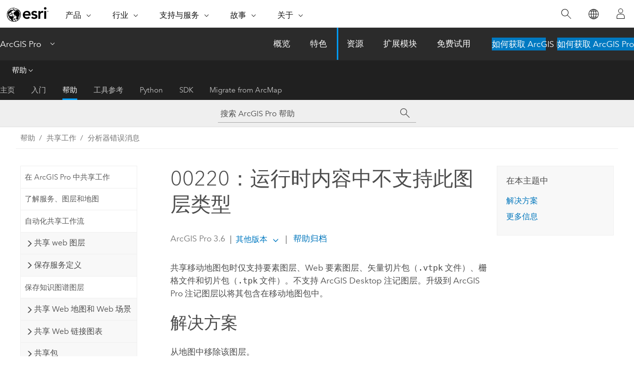

--- FILE ---
content_type: text/html; charset=UTF-8
request_url: https://pro.arcgis.com/zh-cn/pro-app/latest/help/sharing/analyzer-error-messages/00220-the-layer-type-is-not-supported-in-runtime-content.htm
body_size: 11524
content:


<!DOCTYPE html>
<!--[if lt IE 7]>  <html class="ie lt-ie9 lt-ie8 lt-ie7 ie6" dir="ltr"> <![endif]-->
<!--[if IE 7]>     <html class="ie lt-ie9 lt-ie8 ie7" dir="ltr"> <![endif]-->
<!--[if IE 8]>     <html class="ie lt-ie9 ie8" dir="ltr"> <![endif]-->
<!--[if IE 9]>     <html class="ie ie9" dir="ltr"> <![endif]-->
<!--[if !IE]><!--> <html dir="ltr" lang="zh-CN"> <!--<![endif]-->
<head>
    <meta charset="utf-8">
    <title>00220：运行时内容中不支持此图层类型&mdash;ArcGIS Pro | 文档</title>
    <meta content="IE=edge,chrome=1" http-equiv="X-UA-Compatible">

    <script>
      var appOverviewURL = "/content/esri-sites/en-us/arcgis/products/arcgis-pro/overview";
    </script>

    <script>
      var docConfig = {
        locale: 'zh-CN'
        ,localedir: 'zh-cn'
        ,langSelector: ''
        
        ,relativeUrl: false
        

        ,searchformUrl: '/search/'
        ,tertiaryNavIndex: '2'

        
      };
    </script>
	 


    
    <!--[if lt IE 9]>
      <script src="/cdn/js/libs/html5shiv.js" type="text/javascript"></script>
      <script src="/cdn/js/libs/selectivizr-min.js" type="text/javascript"></script>
      <script src="/cdn/js/libs/json2.js" type="text/javascript"></script>
      <script src="/cdn/js/libs/html5shiv-printshiv.js" type="text/javascript" >

    <![endif]-->

     <!--[if lt IE 11]>
    <script>
      $$(document).ready(function(){
        $$(".hideOnIE").hide();
      });
    </script>
    <![endif]-->
	<meta name="viewport" content="width=device-width, user-scalable=no">
	<link href="/assets/img/favicon.ico" rel="shortcut icon" >
	<link href="/assets/css/screen.css" media="screen" rel="stylesheet" type="text/css" />
	<link href="/cdn/calcite/css/documentation.css" media="screen" rel="stylesheet" type="text/css" />
	<link href="/assets/css/print.css" media="print" type="text/css" rel="stylesheet" />

	<!--
	<link href="/assets/css/screen_l10n.css" media="screen" rel="stylesheet" type="text/css" />
	<link href="/assets/css/documentation/base_l10n.css" media="screen" rel="stylesheet" type="text/css" />
	<link href="/assets/css/print_l10n.css" media="print" type="text/css" rel="stylesheet" />
	-->
	<script src="/cdn/js/libs/latest/jquery.latest.min.js" type="text/javascript"></script>
    <script src="/cdn/js/libs/latest/jquery-migrate-latest.min.js" type="text/javascript"></script>
	<script src="/cdn/js/libs/jquery.cookie.js" type="text/javascript"></script>
	<link href="/cdn/css/colorbox.css" media="screen" rel="stylesheet" type="text/css" />
	<link href="/cdn/css/colorbox_l10n.css" media="screen" rel="stylesheet" type="text/css" />
	<script src="/cdn/js/libs/jquery.colorbox-min.js" type="text/javascript"></script>
	<script src="/assets/js/video-init.js" type="text/javascript"></script>
	<script src="/assets/js/sitecfg.js" type="text/javascript"></script>
	
		<script src="/assets/js/signIn.js" type="text/javascript"></script>
	
	

	<!--- Language Picker -->
	<script src="/assets/js/locale/l10NStrings.js" type="text/javascript"></script>
	
		<script src="/assets/js/locale/langSelector.js" type="text/javascript"></script>
	

	<script src="/assets/js/calcite-web.js" type="text/javascript"></script>



  <!--- search MD -->
    <META name="description" content="错误 00220：运行时内容中不支持此图层类型。"><META name="last-modified" content="2025-11-18"><META name="product" content="arcgis-pro"><META name="version" content="pro3.6"><META name="search-collection" content="help"><META name="search-category" content="help-general"><META name="subject" content="MAPPING"><META name="sub_category" content="ArcGIS Pro"><META name="content_type" content="Help Topic"><META name="subject_label" content="制图"><META name="sub_category_label" content="ArcGIS Pro"><META name="content_type_label" content="帮助主题"><META name="content-language" content="zh-cn">
    <!--- search MD -->
      
    <!-- Add in Global Nav -->
    <link rel="stylesheet" href="//webapps-cdn.esri.com/CDN/components/global-nav/css/gn.css" />
    <!--<script src="//webapps-cdn.esri.com/CDN/components/global-nav/test_data.js"></script>-->
    <script src="//webapps-cdn.esri.com/CDN/components/global-nav/js/gn.js"></script>
    <!-- End Add in Global Nav -->

</head>

<!--
      pub: GUID-BE869999-3644-4091-B787-F92FD395AC3D=45
      tpc: GUID-C129D61C-31D1-4873-8C5E-D222AC81525B=3
      help-ids: ['111000220']
      -->


<!-- variable declaration, if any -->

<body class="claro zh-CN pro esrilocalnav">
  <!-- Secondary nav -->
  <script>
     insertCss(_esriAEMHost+"/etc.clientlibs/esri-sites/components/content/local-navigation/clientlibs.css")
     insertElem("div", "local-navigation", '<nav id="second-nav" navtype="existingNavigation" domain="'+_esriAEMHost+'" path="'+appOverviewURL+'"></nav>' )
  </script>

  
<!-- End of drawer -->

  
  <div class="wrapper">
      <!--googleoff: all-->


      <div id="skip-to-content">
        <!--googleoff: all-->
        <div class="search">
        <div class="esri-search-box">
          <div class="search-component">
            <form id="helpSearchForm">
              <input class="esri-search-textfield leader" name="q" placeholder="搜索 ArcGIS Pro 帮助" autocapitalize="off" autocomplete="off" autocorrect="off" spellcheck="false" aria-label="搜索 ArcGIS Pro 帮助">
  <input type="hidden" name="collection" value="help" />
  <input type="hidden" name="product" value="arcgis-pro" />
  <input type="hidden" name="version" value="pro3.6" />
  <input type="hidden" name="language" value="zh-cn" />
  <button class="esri-search-button-submit" type="submit" aria-label="搜索"></button>
            </form>
          </div>
        </div>
      </div>
        <!--googleon: all-->
       
        <!-- content goes here -->
        <div class="grid-container ">
          

            
              
  <!--BREADCRUMB-BEG--><div id="bigmac" class="sticky-breadcrumbs trailer-2" data-spy="affix" data-offset-top="180"> </div><!--BREADCRUMB-END-->
  <!--googleoff: all-->
    <div class="column-5 tablet-column-12 trailer-2 ">
      <aside class="js-accordion accordion reference-index" aria-live="polite" role="tablist">
        <div></div>
      </aside>

      <div class="js-sticky scroll-show tablet-hide leader-1 back-to-top" data-top="0" style="top: 0px;">
        <a href="#" class="btn btn-fill btn-clear">返回顶部</a>
      </div>
    </div>
  <!--googleon: all-->
  
            
            
            
	
		<div class="column-13  pre-1 content-section">
	
		<header class="trailer-1"><h1>00220：运行时内容中不支持此图层类型</h1></header>

		 
	<!--googleoff: all-->
	
		
				<aside id="main-toc-small" class="js-accordion accordion tablet-show trailer-1">
			      <div class="accordion-section">
			        <h4 class="accordion-title">在本主题中</h4>
			        <div class="accordion-content list-plain">
			          <ol class="list-plain pre-0 trailer-0"><li><a href="#GUID-8640ACBA-19C6-4415-A67D-0D8E0F223C00">解决方案</a></li><li><a href="#ESRI_SECTION1_E46743AC14F04BC287D5E4BF79A0EBAC">更多信息</a></li></ol>
			        </div>
			      </div>
			     </aside>
		
    
   <!--googleon: all-->


		<main>
			
	
    	
    


			
<p id="GUID-C79ED7AC-C035-42BF-A840-77E062C7000C">共享移动地图包时仅支持要素图层、Web 要素图层、矢量切片包（<span class="usertext" purpose="path">.vtpk</span> 文件）、栅格文件和切片包（<span class="usertext" purpose="path">.tpk</span> 文件）。不支持 <span class="ph">ArcGIS Desktop</span> 注记图层。升级到 <span class="ph">ArcGIS Pro</span> 注记图层以将其包含在移动地图包中。</p><section class="section1 padded-anchor" id="GUID-8640ACBA-19C6-4415-A67D-0D8E0F223C00" purpose="section1"><h2>解决方案</h2><p id="GUID-92EBCEBC-4D73-4841-AD42-12BF40DE710E">从地图中移除该图层。</p></section><section class="section1 padded-anchor" id="ESRI_SECTION1_E46743AC14F04BC287D5E4BF79A0EBAC" purpose="section1"><h2>更多信息</h2><p id="GUID-30CF3F47-BEE9-4BD1-AF12-08882262B61B">有关详细信息，请参阅<a class="xref xref" esrisubtype="extrel" hrefpfx="/zh-cn/pro-app/3.6/help/sharing" href="/zh-cn/pro-app/3.6/help/sharing/overview/mobile-map-package.htm">共享移动地图包</a>和<a class="xref xref" esrisubtype="extrel" hrefpfx="/zh-cn/pro-app/3.6/help/sharing" href="/zh-cn/pro-app/3.6/help/sharing/overview/analyze-your-gis-resource.htm">分析 GIS 资源</a>。</p></section>
			
				<hr>
				<!--googleoff: all-->
				
	
        
		    <p class="feedback right">
		        <a id="afb" class="icon-ui-contact" href="/feedback/" data-langlabel="feedback-on-this-topic" >有关此主题的反馈?</a>
		    </p>
        
	

				<!--googleon: all-->
			
		</main>
	</div>
	
	<!--googleoff: all-->
	
		
			<div id="main-toc-large" class="column-5">
			    <div class="panel font-size--2 tablet-hide trailer-1">
			      <h5 class="trailer-half">在本主题中</h5>
			      <ol class="list-plain pre-0 trailer-0"><li><a href="#GUID-8640ACBA-19C6-4415-A67D-0D8E0F223C00">解决方案</a></li><li><a href="#ESRI_SECTION1_E46743AC14F04BC287D5E4BF79A0EBAC">更多信息</a></li></ol>
			    </div>
			    
			    
	  		</div>
		
    
   <!--googleon: all-->




          
        </div>
        <!-- ENDPAGECONTENT -->

      </div>

    </div>  <!-- End of wrapper -->

    <div id="globalfooter"></div>

  <!--googleoff: all-->

  
	<script src="/assets/js/init.js" type="text/javascript"></script>
	<!--<script src="/assets/js/drop-down.js" type="text/javascript"></script>-->
	<script src="/assets/js/search/searchform.js" type="text/javascript"></script>
	<script src="/cdn/js/link-modifier.js" type="text/javascript"></script>
	<script src="/cdn/js/sitewide.js" type="text/javascript"></script>
	<script src="/cdn/js/libs/highlight.pack.js" type="text/javascript"></script>
	<script>hljs.initHighlightingOnLoad();</script>


  
    

  <script src="/cdn/js/affix.js" type="text/javascript"></script>
  <script type="text/javascript">
    $(function () {
          var appendFlg = true;

          $("#bigmac")
          .on("affixed.bs.affix", function (evt) {
            if (appendFlg) {
              $("<a class='crumb' href='#'>00220：运行时内容中不支持此图层类型</a>").insertAfter ($("#bigmac nav a").last());
              appendFlg = false;
            }
          })
          .on ("affix-top.bs.affix", function(evt) {
            if (!appendFlg) {
              $("#bigmac nav a").last().remove();
            }
            appendFlg = true;
          })
    })
  </script>
  
        <script type="text/javascript">
          window.doctoc = {
            pubID: "1423",
            tpcID: "106",
            
            hideToc : false
          }
        </script>

        <script type="text/javascript" src="/zh-cn/pro-app/3.6/help/main/1868.js" ></script>
        <script type="text/javascript" src="/zh-cn/pro-app/3.6/help/sharing/analyzer-error-messages/1423.js" ></script>
        <script type="text/javascript" src="/cdn/calcite/js/protoc.js" ></script>

        

  <noscript>
        <p>
            <a href="flisting.htm">flist</a>
        </p>
    </noscript>
    
	<script src="//mtags.arcgis.com/tags-min.js"></script>

  
  
    
    
    <script>
      document.write("<script src='" + _esriAEMHost+"/etc.clientlibs/esri-sites/clientlibs/localNav.js'><\/script>");
    </script>

  </body>
</html>

--- FILE ---
content_type: application/javascript
request_url: https://pro.arcgis.com/zh-cn/pro-app/3.6/help/main/1868.js
body_size: 41533
content:
;(function (){
          treedata = (window.treedata || {});
          window.treedata.mode = 0;
          window.treedata.mapping = {'1868' : 'pro-app/3.6/help/main' ,'1157' : 'pro-app/3.6/help/projects' ,'2000' : 'pro-app/3.6/help/mapping/introduction' ,'1278' : 'pro-app/3.6/help/mapping/map-authoring' ,'1108' : 'pro-app/3.6/help/mapping/text' ,'1514' : 'pro-app/3.6/help/mapping/properties' ,'1516' : 'pro-app/3.6/help/mapping/layer-properties' ,'1117' : 'pro-app/3.6/help/mapping/navigation' ,'2701' : 'pro-app/3.6/help/mapping/device-location' ,'1766' : 'pro-app/3.6/help/mapping/animation' ,'1315' : 'pro-app/3.6/help/mapping/time' ,'1679' : 'pro-app/3.6/help/mapping/range' ,'2204' : 'pro-app/3.6/help/mapping/exploratory-analysis' ,'3450' : 'pro-app/3.6/help/mapping/simulation' ,'1915' : 'pro-app/3.6/help/data/main' ,'36' : 'pro-app/3.6/help/editing' ,'597' : 'pro-app/3.6/help/data/databases' ,'1778' : 'pro-app/3.6/help/data/geodatabases/overview' ,'2195' : 'pro-app/3.6/help/data/geodatabases/introduction' ,'1837' : 'pro-app/3.6/help/data/geodatabases/manage-file-gdb' ,'2694' : 'pro-app/3.6/help/data/geodatabases/manage-mobile-gdb' ,'1833' : 'pro-app/3.6/help/data/geodatabases/manage-db2' ,'1834' : 'pro-app/3.6/help/data/geodatabases/manage-oracle' ,'1835' : 'pro-app/3.6/help/data/geodatabases/manage-postgresql' ,'2109' : 'pro-app/3.6/help/data/geodatabases/manage-saphana' ,'1836' : 'pro-app/3.6/help/data/geodatabases/manage-sql-server' ,'2243' : 'pro-app/3.6/help/data/introduction' ,'2703' : 'pro-app/3.6/help/data/3d-objects' ,'1921' : 'pro-app/3.6/help/data/annotation' ,'2298' : 'pro-app/3.6/help/data/revit' ,'1686' : 'pro-app/3.6/help/data/cad' ,'1917' : 'pro-app/3.6/help/data/dimensions' ,'1779' : 'pro-app/3.6/help/data/excel' ,'42' : 'pro-app/3.6/help/data/feature-classes' ,'1863' : 'pro-app/3.6/help/data/feature-datasets' ,'1859' : 'pro-app/3.6/help/data/kml' ,'1538' : 'pro-app/3.6/help/data/las-dataset' ,'2591' : 'pro-app/3.6/help/data/big-data-connections' ,'1602' : 'pro-app/3.6/help/data/multidimensional' ,'2839' : 'pro-app/3.6/help/data/nitf' ,'3617' : 'pro-app/3.6/help/data/parquet' ,'1864' : 'pro-app/3.6/help/data/relationships' ,'1767' : 'pro-app/3.6/help/data/services' ,'1865' : 'pro-app/3.6/help/data/shapefiles' ,'1372' : 'pro-app/3.6/help/data/tables' ,'2266' : 'pro-app/3.6/help/data/terrain-dataset' ,'1539' : 'pro-app/3.6/help/data/tin' ,'1866' : 'pro-app/3.6/help/data/topologies' ,'2600' : 'pro-app/3.6/help/data/knowledge' ,'2619' : 'pro-app/3.6/help/data/coordinate-conversion' ,'1677' : 'pro-app/3.6/help/data/data-interoperability' ,'1363' : 'pro-app/3.6/help/data/validating-data' ,'2620' : 'pro-app/3.6/help/data/distance-direction' ,'1412' : 'pro-app/3.6/help/data/geocoding' ,'2400' : 'pro-app/3.6/help/data/indoors' ,'2866' : 'pro-app/3.6/help/data/indoor-positioning' ,'2754' : 'pro-app/3.6/help/data/linear-referencing' ,'2367' : 'pro-app/3.6/help/data/locatext' ,'2470' : 'pro-app/3.6/help/data/network-diagrams' ,'2268' : 'pro-app/3.6/help/data/parcel-editing' ,'1678' : 'pro-app/3.6/help/data/streetmap-premium' ,'2491' : 'pro-app/3.6/help/data/trace-network' ,'1737' : 'pro-app/3.6/help/data/utility-network' ,'2208' : 'pro-app/3.6/help/analysis/introduction' ,'1243' : 'pro-app/3.6/help/analysis/geoprocessing/basics' ,'1405' : 'pro-app/3.6/help/analysis/geoprocessing/modelbuilder' ,'1549' : 'pro-app/3.6/tool-reference/modelbuilder-toolbox' ,'1992' : 'pro-app/3.6/help/analysis/geoprocessing/share-analysis' ,'2680' : 'pro-app/3.6/help/analysis/raster-functions' ,'1781' : 'pro-app/3.6/help/analysis/geoprocessing/charts' ,'2665' : 'pro-app/3.6/help/analysis/geoprocessing/data-engineering' ,'3358' : 'pro-app/3.6/help/analysis/ai' ,'2700' : 'pro-app/3.6/help/analysis/deep-learning' ,'1633' : 'pro-app/3.6/help/analysis/3d-analyst' ,'2033' : 'pro-app/3.6/help/analysis/business-analyst' ,'1581' : 'pro-app/3.6/help/analysis/geostatistical-analyst' ,'2194' : 'pro-app/3.6/help/analysis/image-analyst' ,'2594' : 'pro-app/3.6/help/analysis/link-charts' ,'1123' : 'pro-app/3.6/help/analysis/networks' ,'1565' : 'pro-app/3.6/help/analysis/spatial-analyst/basics' ,'2239' : 'pro-app/3.6/help/analysis/spatial-analyst/model-solve-spatial-problems' ,'2100' : 'pro-app/3.6/help/analysis/spatial-analyst/performing-analysis' ,'1567' : 'pro-app/3.6/help/analysis/spatial-analyst/mapalgebra' ,'2789' : 'pro-app/3.6/help/analysis/spatial-analyst/multidimensional-analysis' ,'2498' : 'pro-app/3.6/help/analysis/spatial-analyst/raster-cell-iterator' ,'2501' : 'pro-app/3.6/help/analysis/spatial-analyst/suitability-modeler' ,'2621' : 'pro-app/3.6/help/analysis/visibility-analysis' ,'1242' : 'pro-app/3.6/help/data/imagery' ,'1511' : 'pro-app/3.6/help/metadata' ,'1222' : 'pro-app/3.6/help/layouts' ,'2325' : 'pro-app/3.6/help/reports' ,'3350' : 'pro-app/3.6/help/mapping/presentations' ,'2160' : 'pro-app/3.6/help/production/introduction' ,'2169' : 'pro-app/3.6/help/production/aviation' ,'3079' : 'pro-app/3.6/help/production/bathymetry' ,'3222' : 'pro-app/3.6/help/production/clearing-grids' ,'2256' : 'pro-app/3.6/help/production/maritime' ,'2627' : 'pro-app/3.6/help/production/military-symbology-editor' ,'1731' : 'pro-app/3.6/help/production/location-referencing-pipelines' ,'2321' : 'pro-app/3.6/help/production/roads-highways' ,'3664' : 'pro-app/3.6/help/production/topographic-mapping' ,'1924' : 'pro-app/3.6/help/workflows' ,'2695' : 'pro-app/3.6/help/workflow' ,'1407' : 'pro-app/3.6/help/tasks' ,'1444' : 'pro-app/3.6/help/sharing/overview' ,'1423' : 'pro-app/3.6/help/sharing/analyzer-error-messages' ,'1424' : 'pro-app/3.6/help/sharing/analyzer-warning-messages' };
          treedata.data = {};
          treedata.data["root"]  = {  
              "parent" : "",
              "children" : ["1868_h0"]
            },treedata.data["root_1868"] = treedata.data["root"],
treedata.data["1868_h0"]  = { 
              "parent" : "root",
              "label" : "帮助",
              "children" : ["1868_6","1868_h1","1868_h2","1868_h14","1868_h63","1868_h88","1868_h89","1868_h90","1868_h91","1868_h92","1868_h93","1868_h102","1868_h105"]
            }
            ,
treedata.data["1868_6"]  = {
            "parent" : "1868_h0",
            "label" : "ArcGIS Pro 帮助",
            "url" : "/zh-cn/pro-app/3.6/help/main/welcome-to-the-arcgis-pro-app-help.htm"
            ,"homepage": true
          },
treedata.data["1868_h1"]  = { 
              "parent" : "1868_h0",
              "label" : "工程",
              "linkuri" : "1157",
              "linkurl" : "/zh-cn/pro-app/3.6/help/projects/1157.js"
            },
            treedata.data["rootalias_1157"] = treedata.data["1868_h1"],
treedata.data["1868_h2"]  = { 
              "parent" : "1868_h0",
              "label" : "地图和场景",
              "children" : [{"graft":true, "linkuri": "2000", "linkurl": "/zh-cn/pro-app/3.6/help/mapping/introduction/2000.js", "toc": "None"},"1868_h3","1868_h5","1868_h6","1868_h7","1868_h8","1868_h9","1868_h10","1868_h11","1868_h12","1868_h13"]
            },treedata.data["rootalias_2000"] = treedata.data["1868_h2"]
            ,
treedata.data["1868_h3"]  = { 
              "parent" : "1868_h2",
              "label" : "创作地图和场景",
              "children" : [{"graft":true, "linkuri": "1278", "linkurl": "/zh-cn/pro-app/3.6/help/mapping/map-authoring/1278.js", "toc": "None"},"1868_h4"]
            },treedata.data["rootalias_1278"] = treedata.data["1868_h3"]
            ,
treedata.data["1868_h4"]  = { 
              "parent" : "1868_h3",
              "label" : "文本",
              "linkuri" : "1108",
              "linkurl" : "/zh-cn/pro-app/3.6/help/mapping/text/1108.js"
            },
            treedata.data["rootalias_1108"] = treedata.data["1868_h4"],
treedata.data["1868_h5"]  = { 
              "parent" : "1868_h2",
              "label" : "地图和场景属性",
              "linkuri" : "1514",
              "linkurl" : "/zh-cn/pro-app/3.6/help/mapping/properties/1514.js"
            },
            treedata.data["rootalias_1514"] = treedata.data["1868_h5"],
treedata.data["1868_h6"]  = { 
              "parent" : "1868_h2",
              "label" : "图层",
              "linkuri" : "1516",
              "linkurl" : "/zh-cn/pro-app/3.6/help/mapping/layer-properties/1516.js"
            },
            treedata.data["rootalias_1516"] = treedata.data["1868_h6"],
treedata.data["1868_h7"]  = { 
              "parent" : "1868_h2",
              "label" : "与地图和场景进行交互",
              "linkuri" : "1117",
              "linkurl" : "/zh-cn/pro-app/3.6/help/mapping/navigation/1117.js"
            },
            treedata.data["rootalias_1117"] = treedata.data["1868_h7"],
treedata.data["1868_h8"]  = { 
              "parent" : "1868_h2",
              "label" : "设备位置",
              "linkuri" : "2701",
              "linkurl" : "/zh-cn/pro-app/3.6/help/mapping/device-location/2701.js"
            },
            treedata.data["rootalias_2701"] = treedata.data["1868_h8"],
treedata.data["1868_h9"]  = { 
              "parent" : "1868_h2",
              "label" : "动画",
              "linkuri" : "1766",
              "linkurl" : "/zh-cn/pro-app/3.6/help/mapping/animation/1766.js"
            },
            treedata.data["rootalias_1766"] = treedata.data["1868_h9"],
treedata.data["1868_h10"]  = { 
              "parent" : "1868_h2",
              "label" : "时间",
              "linkuri" : "1315",
              "linkurl" : "/zh-cn/pro-app/3.6/help/mapping/time/1315.js"
            },
            treedata.data["rootalias_1315"] = treedata.data["1868_h10"],
treedata.data["1868_h11"]  = { 
              "parent" : "1868_h2",
              "label" : "范围",
              "linkuri" : "1679",
              "linkurl" : "/zh-cn/pro-app/3.6/help/mapping/range/1679.js"
            },
            treedata.data["rootalias_1679"] = treedata.data["1868_h11"],
treedata.data["1868_h12"]  = { 
              "parent" : "1868_h2",
              "label" : "3D 探索性分析",
              "linkuri" : "2204",
              "linkurl" : "/zh-cn/pro-app/3.6/help/mapping/exploratory-analysis/2204.js"
            },
            treedata.data["rootalias_2204"] = treedata.data["1868_h12"],
treedata.data["1868_h13"]  = { 
              "parent" : "1868_h2",
              "label" : "模拟",
              "linkuri" : "3450",
              "linkurl" : "/zh-cn/pro-app/3.6/help/mapping/simulation/3450.js"
            },
            treedata.data["rootalias_3450"] = treedata.data["1868_h13"],
treedata.data["1868_h14"]  = { 
              "parent" : "1868_h0",
              "label" : "数据",
              "children" : [{"graft":true, "linkuri": "1915", "linkurl": "/zh-cn/pro-app/3.6/help/data/main/1915.js", "toc": "None"},"1868_h15","1868_h16","1868_h17","1868_h26","1868_h48","1868_h49","1868_h50","1868_h51","1868_h52","1868_h53","1868_h54","1868_h55","1868_h56","1868_h57","1868_h58","1868_h59","1868_h60","1868_h61","1868_h62"]
            },treedata.data["rootalias_1915"] = treedata.data["1868_h14"]
            ,
treedata.data["1868_h15"]  = { 
              "parent" : "1868_h14",
              "label" : "编辑地理数据",
              "linkuri" : "36",
              "linkurl" : "/zh-cn/pro-app/3.6/help/editing/36.js"
            },
            treedata.data["rootalias_36"] = treedata.data["1868_h15"],
treedata.data["1868_h16"]  = { 
              "parent" : "1868_h14",
              "label" : "数据库",
              "linkuri" : "597",
              "linkurl" : "/zh-cn/pro-app/3.6/help/data/databases/597.js"
            },
            treedata.data["rootalias_597"] = treedata.data["1868_h16"],
treedata.data["1868_h17"]  = { 
              "parent" : "1868_h14",
              "label" : "地理数据库",
              "children" : [{"graft":true, "linkuri": "1778", "linkurl": "/zh-cn/pro-app/3.6/help/data/geodatabases/overview/1778.js", "toc": "None"},"1868_h18"]
            },treedata.data["rootalias_1778"] = treedata.data["1868_h17"]
            ,
treedata.data["1868_h18"]  = { 
              "parent" : "1868_h17",
              "label" : "管理地理数据库",
              "children" : [{"graft":true, "linkuri": "2195", "linkurl": "/zh-cn/pro-app/3.6/help/data/geodatabases/introduction/2195.js", "toc": "None"},"1868_h19","1868_h20","1868_h21","1868_h22","1868_h23","1868_h24","1868_h25"]
            },treedata.data["rootalias_2195"] = treedata.data["1868_h18"]
            ,
treedata.data["1868_h19"]  = { 
              "parent" : "1868_h18",
              "label" : "管理文件地理数据库",
              "linkuri" : "1837",
              "linkurl" : "/zh-cn/pro-app/3.6/help/data/geodatabases/manage-file-gdb/1837.js"
            },
            treedata.data["rootalias_1837"] = treedata.data["1868_h19"],
treedata.data["1868_h20"]  = { 
              "parent" : "1868_h18",
              "label" : "管理移动地理数据库",
              "linkuri" : "2694",
              "linkurl" : "/zh-cn/pro-app/3.6/help/data/geodatabases/manage-mobile-gdb/2694.js"
            },
            treedata.data["rootalias_2694"] = treedata.data["1868_h20"],
treedata.data["1868_h21"]  = { 
              "parent" : "1868_h18",
              "label" : "管理 Db2 中的地理数据库",
              "linkuri" : "1833",
              "linkurl" : "/zh-cn/pro-app/3.6/help/data/geodatabases/manage-db2/1833.js"
            },
            treedata.data["rootalias_1833"] = treedata.data["1868_h21"],
treedata.data["1868_h22"]  = { 
              "parent" : "1868_h18",
              "label" : "管理 Oracle 中的地理数据库",
              "linkuri" : "1834",
              "linkurl" : "/zh-cn/pro-app/3.6/help/data/geodatabases/manage-oracle/1834.js"
            },
            treedata.data["rootalias_1834"] = treedata.data["1868_h22"],
treedata.data["1868_h23"]  = { 
              "parent" : "1868_h18",
              "label" : "管理 PostgreSQL 中的地理数据库",
              "linkuri" : "1835",
              "linkurl" : "/zh-cn/pro-app/3.6/help/data/geodatabases/manage-postgresql/1835.js"
            },
            treedata.data["rootalias_1835"] = treedata.data["1868_h23"],
treedata.data["1868_h24"]  = { 
              "parent" : "1868_h18",
              "label" : "管理 SAP HANA 中的地理数据库",
              "linkuri" : "2109",
              "linkurl" : "/zh-cn/pro-app/3.6/help/data/geodatabases/manage-saphana/2109.js"
            },
            treedata.data["rootalias_2109"] = treedata.data["1868_h24"],
treedata.data["1868_h25"]  = { 
              "parent" : "1868_h18",
              "label" : "管理 SQL Server 中的地理数据库",
              "linkuri" : "1836",
              "linkurl" : "/zh-cn/pro-app/3.6/help/data/geodatabases/manage-sql-server/1836.js"
            },
            treedata.data["rootalias_1836"] = treedata.data["1868_h25"],
treedata.data["1868_h26"]  = { 
              "parent" : "1868_h14",
              "label" : "数据类型",
              "children" : [{"graft":true, "linkuri": "2243", "linkurl": "/zh-cn/pro-app/3.6/help/data/introduction/2243.js", "toc": "None"},"1868_h27","1868_h28","1868_h29","1868_h30","1868_h31","1868_h32","1868_h33","1868_h34","1868_h35","1868_h36","1868_h37","1868_h38","1868_h39","1868_h40","1868_h41","1868_h42","1868_h43","1868_h44","1868_h45","1868_h46","1868_h47"]
            },treedata.data["rootalias_2243"] = treedata.data["1868_h26"]
            ,
treedata.data["1868_h27"]  = { 
              "parent" : "1868_h26",
              "label" : "3D 对象",
              "linkuri" : "2703",
              "linkurl" : "/zh-cn/pro-app/3.6/help/data/3d-objects/2703.js"
            },
            treedata.data["rootalias_2703"] = treedata.data["1868_h27"],
treedata.data["1868_h28"]  = { 
              "parent" : "1868_h26",
              "label" : "注记",
              "linkuri" : "1921",
              "linkurl" : "/zh-cn/pro-app/3.6/help/data/annotation/1921.js"
            },
            treedata.data["rootalias_1921"] = treedata.data["1868_h28"],
treedata.data["1868_h29"]  = { 
              "parent" : "1868_h26",
              "label" : "BIM",
              "linkuri" : "2298",
              "linkurl" : "/zh-cn/pro-app/3.6/help/data/revit/2298.js"
            },
            treedata.data["rootalias_2298"] = treedata.data["1868_h29"],
treedata.data["1868_h30"]  = { 
              "parent" : "1868_h26",
              "label" : "CAD",
              "linkuri" : "1686",
              "linkurl" : "/zh-cn/pro-app/3.6/help/data/cad/1686.js"
            },
            treedata.data["rootalias_1686"] = treedata.data["1868_h30"],
treedata.data["1868_h31"]  = { 
              "parent" : "1868_h26",
              "label" : "尺寸注记",
              "linkuri" : "1917",
              "linkurl" : "/zh-cn/pro-app/3.6/help/data/dimensions/1917.js"
            },
            treedata.data["rootalias_1917"] = treedata.data["1868_h31"],
treedata.data["1868_h32"]  = { 
              "parent" : "1868_h26",
              "label" : "Excel",
              "linkuri" : "1779",
              "linkurl" : "/zh-cn/pro-app/3.6/help/data/excel/1779.js"
            },
            treedata.data["rootalias_1779"] = treedata.data["1868_h32"],
treedata.data["1868_h33"]  = { 
              "parent" : "1868_h26",
              "label" : "要素类",
              "linkuri" : "42",
              "linkurl" : "/zh-cn/pro-app/3.6/help/data/feature-classes/42.js"
            },
            treedata.data["rootalias_42"] = treedata.data["1868_h33"],
treedata.data["1868_h34"]  = { 
              "parent" : "1868_h26",
              "label" : "要素数据集",
              "linkuri" : "1863",
              "linkurl" : "/zh-cn/pro-app/3.6/help/data/feature-datasets/1863.js"
            },
            treedata.data["rootalias_1863"] = treedata.data["1868_h34"],
treedata.data["1868_h35"]  = { 
              "parent" : "1868_h26",
              "label" : "KML",
              "linkuri" : "1859",
              "linkurl" : "/zh-cn/pro-app/3.6/help/data/kml/1859.js"
            },
            treedata.data["rootalias_1859"] = treedata.data["1868_h35"],
treedata.data["1868_h36"]  = { 
              "parent" : "1868_h26",
              "label" : "激光雷达和 LAS 数据集",
              "linkuri" : "1538",
              "linkurl" : "/zh-cn/pro-app/3.6/help/data/las-dataset/1538.js"
            },
            treedata.data["rootalias_1538"] = treedata.data["1868_h36"],
treedata.data["1868_h37"]  = { 
              "parent" : "1868_h26",
              "label" : "多文件要素连接",
              "linkuri" : "2591",
              "linkurl" : "/zh-cn/pro-app/3.6/help/data/big-data-connections/2591.js"
            },
            treedata.data["rootalias_2591"] = treedata.data["1868_h37"],
treedata.data["1868_h38"]  = { 
              "parent" : "1868_h26",
              "label" : "NetCDF",
              "linkuri" : "1602",
              "linkurl" : "/zh-cn/pro-app/3.6/help/data/multidimensional/1602.js"
            },
            treedata.data["rootalias_1602"] = treedata.data["1868_h38"],
treedata.data["1868_h39"]  = { 
              "parent" : "1868_h26",
              "label" : "NITF",
              "linkuri" : "2839",
              "linkurl" : "/zh-cn/pro-app/3.6/help/data/nitf/2839.js"
            },
            treedata.data["rootalias_2839"] = treedata.data["1868_h39"],
treedata.data["1868_h40"]  = { 
              "parent" : "1868_h26",
              "label" : "Parquet 文件",
              "linkuri" : "3617",
              "linkurl" : "/zh-cn/pro-app/3.6/help/data/parquet/3617.js"
            },
            treedata.data["rootalias_3617"] = treedata.data["1868_h40"],
treedata.data["1868_h41"]  = { 
              "parent" : "1868_h26",
              "label" : "关系类",
              "linkuri" : "1864",
              "linkurl" : "/zh-cn/pro-app/3.6/help/data/relationships/1864.js"
            },
            treedata.data["rootalias_1864"] = treedata.data["1868_h41"],
treedata.data["1868_h42"]  = { 
              "parent" : "1868_h26",
              "label" : "服务",
              "linkuri" : "1767",
              "linkurl" : "/zh-cn/pro-app/3.6/help/data/services/1767.js"
            },
            treedata.data["rootalias_1767"] = treedata.data["1868_h42"],
treedata.data["1868_h43"]  = { 
              "parent" : "1868_h26",
              "label" : "Shapefile",
              "linkuri" : "1865",
              "linkurl" : "/zh-cn/pro-app/3.6/help/data/shapefiles/1865.js"
            },
            treedata.data["rootalias_1865"] = treedata.data["1868_h43"],
treedata.data["1868_h44"]  = { 
              "parent" : "1868_h26",
              "label" : "表",
              "linkuri" : "1372",
              "linkurl" : "/zh-cn/pro-app/3.6/help/data/tables/1372.js"
            },
            treedata.data["rootalias_1372"] = treedata.data["1868_h44"],
treedata.data["1868_h45"]  = { 
              "parent" : "1868_h26",
              "label" : "Terrain 数据集",
              "linkuri" : "2266",
              "linkurl" : "/zh-cn/pro-app/3.6/help/data/terrain-dataset/2266.js"
            },
            treedata.data["rootalias_2266"] = treedata.data["1868_h45"],
treedata.data["1868_h46"]  = { 
              "parent" : "1868_h26",
              "label" : "TIN",
              "linkuri" : "1539",
              "linkurl" : "/zh-cn/pro-app/3.6/help/data/tin/1539.js"
            },
            treedata.data["rootalias_1539"] = treedata.data["1868_h46"],
treedata.data["1868_h47"]  = { 
              "parent" : "1868_h26",
              "label" : "拓扑",
              "linkuri" : "1866",
              "linkurl" : "/zh-cn/pro-app/3.6/help/data/topologies/1866.js"
            },
            treedata.data["rootalias_1866"] = treedata.data["1868_h47"],
treedata.data["1868_h48"]  = { 
              "parent" : "1868_h14",
              "label" : "ArcGIS Knowledge",
              "linkuri" : "2600",
              "linkurl" : "/zh-cn/pro-app/3.6/help/data/knowledge/2600.js"
            },
            treedata.data["rootalias_2600"] = treedata.data["1868_h48"],
treedata.data["1868_h49"]  = { 
              "parent" : "1868_h14",
              "label" : "坐标转换",
              "linkuri" : "2619",
              "linkurl" : "/zh-cn/pro-app/3.6/help/data/coordinate-conversion/2619.js"
            },
            treedata.data["rootalias_2619"] = treedata.data["1868_h49"],
treedata.data["1868_h50"]  = { 
              "parent" : "1868_h14",
              "label" : "Data Interoperability",
              "linkuri" : "1677",
              "linkurl" : "/zh-cn/pro-app/3.6/help/data/data-interoperability/1677.js"
            },
            treedata.data["rootalias_1677"] = treedata.data["1868_h50"],
treedata.data["1868_h51"]  = { 
              "parent" : "1868_h14",
              "label" : "Data Reviewer",
              "linkuri" : "1363",
              "linkurl" : "/zh-cn/pro-app/3.6/help/data/validating-data/1363.js"
            },
            treedata.data["rootalias_1363"] = treedata.data["1868_h51"],
treedata.data["1868_h52"]  = { 
              "parent" : "1868_h14",
              "label" : "距离和方向",
              "linkuri" : "2620",
              "linkurl" : "/zh-cn/pro-app/3.6/help/data/distance-direction/2620.js"
            },
            treedata.data["rootalias_2620"] = treedata.data["1868_h52"],
treedata.data["1868_h53"]  = { 
              "parent" : "1868_h14",
              "label" : "地理编码",
              "linkuri" : "1412",
              "linkurl" : "/zh-cn/pro-app/3.6/help/data/geocoding/1412.js"
            },
            treedata.data["rootalias_1412"] = treedata.data["1868_h53"],
treedata.data["1868_h54"]  = { 
              "parent" : "1868_h14",
              "label" : "Indoors",
              "linkuri" : "2400",
              "linkurl" : "/zh-cn/pro-app/3.6/help/data/indoors/2400.js"
            },
            treedata.data["rootalias_2400"] = treedata.data["1868_h54"],
treedata.data["1868_h55"]  = { 
              "parent" : "1868_h14",
              "label" : "室内定位",
              "linkuri" : "2866",
              "linkurl" : "/zh-cn/pro-app/3.6/help/data/indoor-positioning/2866.js"
            },
            treedata.data["rootalias_2866"] = treedata.data["1868_h55"],
treedata.data["1868_h56"]  = { 
              "parent" : "1868_h14",
              "label" : "线性参考",
              "linkuri" : "2754",
              "linkurl" : "/zh-cn/pro-app/3.6/help/data/linear-referencing/2754.js"
            },
            treedata.data["rootalias_2754"] = treedata.data["1868_h56"],
treedata.data["1868_h57"]  = { 
              "parent" : "1868_h14",
              "label" : "LocateXT",
              "linkuri" : "2367",
              "linkurl" : "/zh-cn/pro-app/3.6/help/data/locatext/2367.js"
            },
            treedata.data["rootalias_2367"] = treedata.data["1868_h57"],
treedata.data["1868_h58"]  = { 
              "parent" : "1868_h14",
              "label" : "网络逻辑示意图",
              "linkuri" : "2470",
              "linkurl" : "/zh-cn/pro-app/3.6/help/data/network-diagrams/2470.js"
            },
            treedata.data["rootalias_2470"] = treedata.data["1868_h58"],
treedata.data["1868_h59"]  = { 
              "parent" : "1868_h14",
              "label" : "宗地",
              "linkuri" : "2268",
              "linkurl" : "/zh-cn/pro-app/3.6/help/data/parcel-editing/2268.js"
            },
            treedata.data["rootalias_2268"] = treedata.data["1868_h59"],
treedata.data["1868_h60"]  = { 
              "parent" : "1868_h14",
              "label" : "StreetMap Premium",
              "linkuri" : "1678",
              "linkurl" : "/zh-cn/pro-app/3.6/help/data/streetmap-premium/1678.js"
            },
            treedata.data["rootalias_1678"] = treedata.data["1868_h60"],
treedata.data["1868_h61"]  = { 
              "parent" : "1868_h14",
              "label" : "追踪网络",
              "linkuri" : "2491",
              "linkurl" : "/zh-cn/pro-app/3.6/help/data/trace-network/2491.js"
            },
            treedata.data["rootalias_2491"] = treedata.data["1868_h61"],
treedata.data["1868_h62"]  = { 
              "parent" : "1868_h14",
              "label" : "公共设施网络",
              "linkuri" : "1737",
              "linkurl" : "/zh-cn/pro-app/3.6/help/data/utility-network/1737.js"
            },
            treedata.data["rootalias_1737"] = treedata.data["1868_h62"],
treedata.data["1868_h63"]  = { 
              "parent" : "1868_h0",
              "label" : "分析和地理处理",
              "children" : [{"graft":true, "linkuri": "2208", "linkurl": "/zh-cn/pro-app/3.6/help/analysis/introduction/2208.js", "toc": "None"},"1868_h64","1868_h68","1868_h69","1868_h70","1868_h71","1868_h73","1868_h74","1868_h75","1868_h76","1868_h77","1868_h78","1868_h79","1868_h87"]
            },treedata.data["rootalias_2208"] = treedata.data["1868_h63"]
            ,
treedata.data["1868_h64"]  = { 
              "parent" : "1868_h63",
              "label" : "地理处理",
              "children" : [{"graft":true, "linkuri": "1243", "linkurl": "/zh-cn/pro-app/3.6/help/analysis/geoprocessing/basics/1243.js", "toc": "None"},"1868_h65","1868_h67"]
            },treedata.data["rootalias_1243"] = treedata.data["1868_h64"]
            ,
treedata.data["1868_h65"]  = { 
              "parent" : "1868_h64",
              "label" : "ModelBuilder",
              "children" : [{"graft":true, "linkuri": "1405", "linkurl": "/zh-cn/pro-app/3.6/help/analysis/geoprocessing/modelbuilder/1405.js", "toc": "None"},"1868_h66"]
            },treedata.data["rootalias_1405"] = treedata.data["1868_h65"]
            ,
treedata.data["1868_h66"]  = { 
              "parent" : "1868_h65",
              "label" : "ModelBuilder 工具箱",
              "linkuri" : "1549",
              "linkurl" : "/zh-cn/pro-app/3.6/tool-reference/modelbuilder-toolbox/1549.js"
            },
            treedata.data["rootalias_1549"] = treedata.data["1868_h66"],
treedata.data["1868_h67"]  = { 
              "parent" : "1868_h64",
              "label" : "共享地理处理",
              "linkuri" : "1992",
              "linkurl" : "/zh-cn/pro-app/3.6/help/analysis/geoprocessing/share-analysis/1992.js"
            },
            treedata.data["rootalias_1992"] = treedata.data["1868_h67"],
treedata.data["1868_h68"]  = { 
              "parent" : "1868_h63",
              "label" : "栅格函数",
              "linkuri" : "2680",
              "linkurl" : "/zh-cn/pro-app/3.6/help/analysis/raster-functions/2680.js"
            },
            treedata.data["rootalias_2680"] = treedata.data["1868_h68"],
treedata.data["1868_h69"]  = { 
              "parent" : "1868_h63",
              "label" : "图表",
              "linkuri" : "1781",
              "linkurl" : "/zh-cn/pro-app/3.6/help/analysis/geoprocessing/charts/1781.js"
            },
            treedata.data["rootalias_1781"] = treedata.data["1868_h69"],
treedata.data["1868_h70"]  = { 
              "parent" : "1868_h63",
              "label" : "数据工程",
              "linkuri" : "2665",
              "linkurl" : "/zh-cn/pro-app/3.6/help/analysis/geoprocessing/data-engineering/2665.js"
            },
            treedata.data["rootalias_2665"] = treedata.data["1868_h70"],
treedata.data["1868_h71"]  = { 
              "parent" : "1868_h63",
              "label" : "人工智能",
              "children" : [{"graft":true, "linkuri": "3358", "linkurl": "/zh-cn/pro-app/3.6/help/analysis/ai/3358.js", "toc": "None"},"1868_h72"]
            },treedata.data["rootalias_3358"] = treedata.data["1868_h71"]
            ,
treedata.data["1868_h72"]  = { 
              "parent" : "1868_h71",
              "label" : "深度学习",
              "linkuri" : "2700",
              "linkurl" : "/zh-cn/pro-app/3.6/help/analysis/deep-learning/2700.js"
            },
            treedata.data["rootalias_2700"] = treedata.data["1868_h72"],
treedata.data["1868_h73"]  = { 
              "parent" : "1868_h63",
              "label" : "3D Analyst",
              "linkuri" : "1633",
              "linkurl" : "/zh-cn/pro-app/3.6/help/analysis/3d-analyst/1633.js"
            },
            treedata.data["rootalias_1633"] = treedata.data["1868_h73"],
treedata.data["1868_h74"]  = { 
              "parent" : "1868_h63",
              "label" : "Business Analyst",
              "linkuri" : "2033",
              "linkurl" : "/zh-cn/pro-app/3.6/help/analysis/business-analyst/2033.js"
            },
            treedata.data["rootalias_2033"] = treedata.data["1868_h74"],
treedata.data["1868_h75"]  = { 
              "parent" : "1868_h63",
              "label" : "地统计分析",
              "linkuri" : "1581",
              "linkurl" : "/zh-cn/pro-app/3.6/help/analysis/geostatistical-analyst/1581.js"
            },
            treedata.data["rootalias_1581"] = treedata.data["1868_h75"],
treedata.data["1868_h76"]  = { 
              "parent" : "1868_h63",
              "label" : "影像分析",
              "linkuri" : "2194",
              "linkurl" : "/zh-cn/pro-app/3.6/help/analysis/image-analyst/2194.js"
            },
            treedata.data["rootalias_2194"] = treedata.data["1868_h76"],
treedata.data["1868_h77"]  = { 
              "parent" : "1868_h63",
              "label" : "链接分析",
              "linkuri" : "2594",
              "linkurl" : "/zh-cn/pro-app/3.6/help/analysis/link-charts/2594.js"
            },
            treedata.data["rootalias_2594"] = treedata.data["1868_h77"],
treedata.data["1868_h78"]  = { 
              "parent" : "1868_h63",
              "label" : "Network Analyst",
              "linkuri" : "1123",
              "linkurl" : "/zh-cn/pro-app/3.6/help/analysis/networks/1123.js"
            },
            treedata.data["rootalias_1123"] = treedata.data["1868_h78"],
treedata.data["1868_h79"]  = { 
              "parent" : "1868_h63",
              "label" : "空间分析",
              "children" : ["1868_h80","1868_h81","1868_h82","1868_h83","1868_h84","1868_h85","1868_h86"]
            }
            ,
treedata.data["1868_h80"]  = { 
              "parent" : "1868_h79",
              "label" : "Spatial Analyst 基础知识",
              "linkuri" : "1565",
              "linkurl" : "/zh-cn/pro-app/3.6/help/analysis/spatial-analyst/basics/1565.js"
            },
            treedata.data["rootalias_1565"] = treedata.data["1868_h80"],
treedata.data["1868_h81"]  = { 
              "parent" : "1868_h79",
              "label" : "建模和解决空间问题",
              "linkuri" : "2239",
              "linkurl" : "/zh-cn/pro-app/3.6/help/analysis/spatial-analyst/model-solve-spatial-problems/2239.js"
            },
            treedata.data["rootalias_2239"] = treedata.data["1868_h81"],
treedata.data["1868_h82"]  = { 
              "parent" : "1868_h79",
              "label" : "执行分析",
              "linkuri" : "2100",
              "linkurl" : "/zh-cn/pro-app/3.6/help/analysis/spatial-analyst/performing-analysis/2100.js"
            },
            treedata.data["rootalias_2100"] = treedata.data["1868_h82"],
treedata.data["1868_h83"]  = { 
              "parent" : "1868_h79",
              "label" : "地图代数",
              "linkuri" : "1567",
              "linkurl" : "/zh-cn/pro-app/3.6/help/analysis/spatial-analyst/mapalgebra/1567.js"
            },
            treedata.data["rootalias_1567"] = treedata.data["1868_h83"],
treedata.data["1868_h84"]  = { 
              "parent" : "1868_h79",
              "label" : "多维分析",
              "linkuri" : "2789",
              "linkurl" : "/zh-cn/pro-app/3.6/help/analysis/spatial-analyst/multidimensional-analysis/2789.js"
            },
            treedata.data["rootalias_2789"] = treedata.data["1868_h84"],
treedata.data["1868_h85"]  = { 
              "parent" : "1868_h79",
              "label" : "栅格像元迭代器",
              "linkuri" : "2498",
              "linkurl" : "/zh-cn/pro-app/3.6/help/analysis/spatial-analyst/raster-cell-iterator/2498.js"
            },
            treedata.data["rootalias_2498"] = treedata.data["1868_h85"],
treedata.data["1868_h86"]  = { 
              "parent" : "1868_h79",
              "label" : "适宜性建模器",
              "linkuri" : "2501",
              "linkurl" : "/zh-cn/pro-app/3.6/help/analysis/spatial-analyst/suitability-modeler/2501.js"
            },
            treedata.data["rootalias_2501"] = treedata.data["1868_h86"],
treedata.data["1868_h87"]  = { 
              "parent" : "1868_h63",
              "label" : "可见性分析",
              "linkuri" : "2621",
              "linkurl" : "/zh-cn/pro-app/3.6/help/analysis/visibility-analysis/2621.js"
            },
            treedata.data["rootalias_2621"] = treedata.data["1868_h87"],
treedata.data["1868_h88"]  = { 
              "parent" : "1868_h0",
              "label" : "影像和遥感",
              "linkuri" : "1242",
              "linkurl" : "/zh-cn/pro-app/3.6/help/data/imagery/1242.js"
            },
            treedata.data["rootalias_1242"] = treedata.data["1868_h88"],
treedata.data["1868_h89"]  = { 
              "parent" : "1868_h0",
              "label" : "元数据",
              "linkuri" : "1511",
              "linkurl" : "/zh-cn/pro-app/3.6/help/metadata/1511.js"
            },
            treedata.data["rootalias_1511"] = treedata.data["1868_h89"],
treedata.data["1868_h90"]  = { 
              "parent" : "1868_h0",
              "label" : "布局",
              "linkuri" : "1222",
              "linkurl" : "/zh-cn/pro-app/3.6/help/layouts/1222.js"
            },
            treedata.data["rootalias_1222"] = treedata.data["1868_h90"],
treedata.data["1868_h91"]  = { 
              "parent" : "1868_h0",
              "label" : "报表",
              "linkuri" : "2325",
              "linkurl" : "/zh-cn/pro-app/3.6/help/reports/2325.js"
            },
            treedata.data["rootalias_2325"] = treedata.data["1868_h91"],
treedata.data["1868_h92"]  = { 
              "parent" : "1868_h0",
              "label" : "演示文稿",
              "linkuri" : "3350",
              "linkurl" : "/zh-cn/pro-app/3.6/help/mapping/presentations/3350.js"
            },
            treedata.data["rootalias_3350"] = treedata.data["1868_h92"],
treedata.data["1868_h93"]  = { 
              "parent" : "1868_h0",
              "label" : "生产",
              "children" : [{"graft":true, "linkuri": "2160", "linkurl": "/zh-cn/pro-app/3.6/help/production/introduction/2160.js", "toc": "None"},"1868_h94","1868_h95","1868_h96","1868_h97","1868_h98","1868_h99","1868_h100","1868_h101"]
            },treedata.data["rootalias_2160"] = treedata.data["1868_h93"]
            ,
treedata.data["1868_h94"]  = { 
              "parent" : "1868_h93",
              "label" : "航空",
              "linkuri" : "2169",
              "linkurl" : "/zh-cn/pro-app/3.6/help/production/aviation/2169.js"
            },
            treedata.data["rootalias_2169"] = treedata.data["1868_h94"],
treedata.data["1868_h95"]  = { 
              "parent" : "1868_h93",
              "label" : "Bathymetry",
              "linkuri" : "3079",
              "linkurl" : "/zh-cn/pro-app/3.6/help/production/bathymetry/3079.js"
            },
            treedata.data["rootalias_3079"] = treedata.data["1868_h95"],
treedata.data["1868_h96"]  = { 
              "parent" : "1868_h93",
              "label" : "清除格网",
              "linkuri" : "3222",
              "linkurl" : "/zh-cn/pro-app/3.6/help/production/clearing-grids/3222.js"
            },
            treedata.data["rootalias_3222"] = treedata.data["1868_h96"],
treedata.data["1868_h97"]  = { 
              "parent" : "1868_h93",
              "label" : "海事",
              "linkuri" : "2256",
              "linkurl" : "/zh-cn/pro-app/3.6/help/production/maritime/2256.js"
            },
            treedata.data["rootalias_2256"] = treedata.data["1868_h97"],
treedata.data["1868_h98"]  = { 
              "parent" : "1868_h93",
              "label" : "军事符号系统编辑器",
              "linkuri" : "2627",
              "linkurl" : "/zh-cn/pro-app/3.6/help/production/military-symbology-editor/2627.js"
            },
            treedata.data["rootalias_2627"] = treedata.data["1868_h98"],
treedata.data["1868_h99"]  = { 
              "parent" : "1868_h93",
              "label" : "Pipeline Referencing",
              "linkuri" : "1731",
              "linkurl" : "/zh-cn/pro-app/3.6/help/production/location-referencing-pipelines/1731.js"
            },
            treedata.data["rootalias_1731"] = treedata.data["1868_h99"],
treedata.data["1868_h100"]  = { 
              "parent" : "1868_h93",
              "label" : "Roads and Highways",
              "linkuri" : "2321",
              "linkurl" : "/zh-cn/pro-app/3.6/help/production/roads-highways/2321.js"
            },
            treedata.data["rootalias_2321"] = treedata.data["1868_h100"],
treedata.data["1868_h101"]  = { 
              "parent" : "1868_h93",
              "label" : "地形制图",
              "linkuri" : "3664",
              "linkurl" : "/zh-cn/pro-app/3.6/help/production/topographic-mapping/3664.js"
            },
            treedata.data["rootalias_3664"] = treedata.data["1868_h101"],
treedata.data["1868_h102"]  = { 
              "parent" : "1868_h0",
              "label" : "工作流",
              "children" : [{"graft":true, "linkuri": "1924", "linkurl": "/zh-cn/pro-app/3.6/help/workflows/1924.js", "toc": "None"},"1868_h103","1868_h104"]
            },treedata.data["rootalias_1924"] = treedata.data["1868_h102"]
            ,
treedata.data["1868_h103"]  = { 
              "parent" : "1868_h102",
              "label" : "Workflow Manager",
              "linkuri" : "2695",
              "linkurl" : "/zh-cn/pro-app/3.6/help/workflow/2695.js"
            },
            treedata.data["rootalias_2695"] = treedata.data["1868_h103"],
treedata.data["1868_h104"]  = { 
              "parent" : "1868_h102",
              "label" : "任务",
              "linkuri" : "1407",
              "linkurl" : "/zh-cn/pro-app/3.6/help/tasks/1407.js"
            },
            treedata.data["rootalias_1407"] = treedata.data["1868_h104"],
treedata.data["1868_h105"]  = { 
              "parent" : "1868_h0",
              "label" : "共享工作",
              "children" : [{"graft":true, "linkuri": "1444", "linkurl": "/zh-cn/pro-app/3.6/help/sharing/overview/1444.js", "toc": "None"},"1868_h106","1868_h107"]
            },treedata.data["rootalias_1444"] = treedata.data["1868_h105"]
            ,
treedata.data["1868_h106"]  = { 
              "parent" : "1868_h105",
              "label" : "分析器错误消息",
              "linkuri" : "1423",
              "linkurl" : "/zh-cn/pro-app/3.6/help/sharing/analyzer-error-messages/1423.js"
            },
            treedata.data["rootalias_1423"] = treedata.data["1868_h106"],
treedata.data["1868_h107"]  = { 
              "parent" : "1868_h105",
              "label" : "分析器警告消息",
              "linkuri" : "1424",
              "linkurl" : "/zh-cn/pro-app/3.6/help/sharing/analyzer-warning-messages/1424.js"
            },
            treedata.data["rootalias_1424"] = treedata.data["1868_h107"]
        })()

--- FILE ---
content_type: application/javascript
request_url: https://pro.arcgis.com/zh-cn/pro-app/3.6/help/sharing/analyzer-error-messages/1423.js
body_size: 80195
content:
;(function (){
          treedata = (window.treedata || {});
          treedata.data["root_1423"]  = {  
              "parent" : "",
              "children" : ["1423_18","1423_17","1423_15","1423_36","1423_90","1423_6","1423_2","1423_103","1423_10","1423_12","1423_7","1423_8","1423_29","1423_112","1423_115","1423_49","1423_44","1423_25","1423_3","1423_16","1423_149","1423_104","1423_192","1423_116","1423_21","1423_4","1423_13","1423_32","1423_67","1423_66","1423_23","1423_206","1423_50","1423_52","1423_41","1423_73","1423_9","1423_30","1423_110","1423_256","1423_255","1423_40","1423_28","1423_31","1423_26","1423_39","1423_38","1423_20","1423_22","1423_216","1423_214","1423_85","1423_81","1423_83","1423_196","1423_195","1423_108","1423_193","1423_84","1423_109","1423_107","1423_150","1423_189","1423_71","1423_82","1423_27","1423_24","1423_37","1423_106","1423_42","1423_43","1423_45","1423_68","1423_47","1423_48","1423_51","1423_53","1423_55","1423_56","1423_57","1423_54","1423_58","1423_59","1423_60","1423_61","1423_194","1423_197","1423_191","1423_190","1423_63","1423_105","1423_64","1423_65","1423_69","1423_72","1423_198","1423_74","1423_75","1423_77","1423_78","1423_88","1423_79","1423_80","1423_97","1423_101","1423_98","1423_92","1423_96","1423_91","1423_95","1423_99","1423_100","1423_87","1423_86","1423_94","1423_93","1423_102","1423_89","1423_219","1423_126","1423_220","1423_111","1423_119","1423_114","1423_113","1423_118","1423_117","1423_123","1423_122","1423_124","1423_224","1423_137","1423_188","1423_128","1423_129","1423_127","1423_131","1423_130","1423_227","1423_222","1423_223","1423_225","1423_132","1423_135","1423_133","1423_134","1423_136","1423_139","1423_138","1423_140","1423_142","1423_146","1423_141","1423_145","1423_147","1423_148","1423_159","1423_158","1423_160","1423_151","1423_153","1423_154","1423_155","1423_156","1423_157","1423_166","1423_167","1423_161","1423_164","1423_163","1423_168","1423_162","1423_152","1423_169","1423_228","1423_170","1423_172","1423_174","1423_171","1423_173","1423_175","1423_177","1423_178","1423_176","1423_202","1423_179","1423_180","1423_181","1423_183","1423_182","1423_186","1423_204","1423_187","1423_185","1423_200","1423_199","1423_226","1423_201","1423_203","1423_205","1423_208","1423_207","1423_209","1423_210","1423_211","1423_212","1423_213","1423_215","1423_217","1423_218","1423_221","1423_229","1423_230","1423_233","1423_234","1423_235","1423_238","1423_236","1423_237","1423_241","1423_242","1423_239","1423_240","1423_243","1423_244","1423_250","1423_246","1423_249","1423_248","1423_251","1423_252","1423_257","1423_260","1423_259","1423_261","1423_258"]
            },
treedata.data["1423_18"]  = {
            "parent" : "root_1423",
            "label" : "00001：地图无图层",
            "url" : "/zh-cn/pro-app/3.6/help/sharing/analyzer-error-messages/00001-data-frame-does-not-have-layers.htm"
            
          },
treedata.data["1423_17"]  = {
            "parent" : "root_1423",
            "label" : "00002：地图无空间参考",
            "url" : "/zh-cn/pro-app/3.6/help/sharing/analyzer-error-messages/00002-data-frame-does-not-have-a-spatial-reference.htm"
            
          },
treedata.data["1423_15"]  = {
            "parent" : "root_1423",
            "label" : "00003：图层的数据源无法访问",
            "url" : "/zh-cn/pro-app/3.6/help/sharing/analyzer-error-messages/00003-layer-s-data-source-is-inaccessible.htm"
            
          },
treedata.data["1423_36"]  = {
            "parent" : "root_1423",
            "label" : "00007：图层的定义查询无效",
            "url" : "/zh-cn/pro-app/3.6/help/sharing/analyzer-error-messages/00007-layer-s-definition-query-is-invalid.htm"
            
          },
treedata.data["1423_90"]  = {
            "parent" : "root_1423",
            "label" : "00025：选择图层不受支持",
            "url" : "/zh-cn/pro-app/3.6/help/sharing/analyzer-error-messages/00025-selection-layers-are-not-supported.htm"
            
          },
treedata.data["1423_6"]  = {
            "parent" : "root_1423",
            "label" : "00031：图层包含使用自定义几何效果或标记放置的制图表达规则 <值>",
            "url" : "/zh-cn/pro-app/3.6/help/sharing/analyzer-error-messages/00031-layer-contains-representation-rule-which-uses-custom-geometric-effect-or-marker-placement.htm"
            
          },
treedata.data["1423_2"]  = {
            "parent" : "root_1423",
            "label" : "00032：独立表的数据源无法访问",
            "url" : "/zh-cn/pro-app/3.6/help/sharing/analyzer-error-messages/00032-standalone-table-s-data-source-is-inaccessible.htm"
            
          },
treedata.data["1423_103"]  = {
            "parent" : "root_1423",
            "label" : "00033：独立表的数据源不受支持",
            "url" : "/zh-cn/pro-app/3.6/help/sharing/analyzer-error-messages/00033-standalone-tables-data-source-is-not-supported.htm"
            
          },
treedata.data["1423_10"]  = {
            "parent" : "root_1423",
            "label" : "00035: 图层包含存在几何逻辑错误的制图表达规则 <value>",
            "url" : "/zh-cn/pro-app/3.6/help/sharing/analyzer-error-messages/00035-layer-contains-representation-rule-with-geometric-logic-error.htm"
            
          },
treedata.data["1423_12"]  = {
            "parent" : "root_1423",
            "label" : "00044：图层类型或数据源不适用于仅方案包",
            "url" : "/zh-cn/pro-app/3.6/help/sharing/analyzer-error-messages/00044-the-layer-type-or-data-source-is-not-supported-for-schema-only-packages.htm"
            
          },
treedata.data["1423_7"]  = {
            "parent" : "root_1423",
            "label" : "00045: 打包需要图层描述",
            "url" : "/zh-cn/pro-app/3.6/help/sharing/analyzer-error-messages/00045-a-layer-description-is-required-for-packaging.htm"
            
          },
treedata.data["1423_8"]  = {
            "parent" : "root_1423",
            "label" : "00047: 图层的数据集正在使用未知坐标系",
            "url" : "/zh-cn/pro-app/3.6/help/sharing/analyzer-error-messages/00047-layer-s-dataset-is-using-an-unknown-coordinate-system.htm"
            
          },
treedata.data["1423_29"]  = {
            "parent" : "root_1423",
            "label" : "00053: 正在共享具有自定义要素的图层",
            "url" : "/zh-cn/pro-app/3.6/help/sharing/analyzer-error-messages/00053-layer-is-being-shared-with-custom-feature.htm"
            
          },
treedata.data["1423_112"]  = {
            "parent" : "root_1423",
            "label" : "00056：<值> 包含多个具有相同名称的图层：<图层名称>",
            "url" : "/zh-cn/pro-app/3.6/help/sharing/analyzer-error-messages/00056-contains-multiple-layers-with-the-same-name.htm"
            
          },
treedata.data["1423_115"]  = {
            "parent" : "root_1423",
            "label" : "00057：图层名称中包含无效字符",
            "url" : "/zh-cn/pro-app/3.6/help/sharing/analyzer-error-messages/00057-layer-name-contains-invalid-characters.htm"
            
          },
treedata.data["1423_49"]  = {
            "parent" : "root_1423",
            "label" : "00062：地图中所包含的数据未使用相同的企业级地理数据库连接",
            "url" : "/zh-cn/pro-app/3.6/help/sharing/analyzer-error-messages/00062-map-contains-data-that-does-not-use-the-same-connection-to-an-enterprise-geodatabase.htm"
            
          },
treedata.data["1423_44"]  = {
            "parent" : "root_1423",
            "label" : "00079：缓存的空间参考与地图/数据集/图层的空间参考不匹配",
            "url" : "/zh-cn/pro-app/3.6/help/sharing/analyzer-error-messages/00079-cache-spatial-reference-does-not-match-map-dataset-layer-spatial-reference.htm"
            
          },
treedata.data["1423_25"]  = {
            "parent" : "root_1423",
            "label" : "00085：图层使用的渲染器或属性不受支持",
            "url" : "/zh-cn/pro-app/3.6/help/sharing/analyzer-error-messages/00085-layer-uses-an-unsupported-renderer.htm"
            
          },
treedata.data["1423_3"]  = {
            "parent" : "root_1423",
            "label" : "00091: 方案包不支持多个工作空间",
            "url" : "/zh-cn/pro-app/3.6/help/sharing/analyzer-error-messages/00091-schema-package-has-multiple-workspaces.htm"
            
          },
treedata.data["1423_16"]  = {
            "parent" : "root_1423",
            "label" : "00093: 打包操作需要地图描述",
            "url" : "/zh-cn/pro-app/3.6/help/sharing/analyzer-error-messages/00093-map-document-description-is-required-for-packaging.htm"
            
          },
treedata.data["1423_149"]  = {
            "parent" : "root_1423",
            "label" : "00094：参与定位器无法加载或缺失",
            "url" : "/zh-cn/pro-app/3.6/help/sharing/analyzer-error-messages/00094-participating-locator-cannot-be-loaded-or-is-missing.htm"
            
          },
treedata.data["1423_104"]  = {
            "parent" : "root_1423",
            "label" : "00096：定位器无效",
            "url" : "/zh-cn/pro-app/3.6/help/sharing/analyzer-error-messages/00096-locator-is-invalid.htm"
            
          },
treedata.data["1423_192"]  = {
            "parent" : "root_1423",
            "label" : "0010072：网络数据集的网络属性 [<属性名称>] 使用 VBScript 赋值器",
            "url" : "/zh-cn/pro-app/3.6/help/sharing/analyzer-error-messages/0010072-the-network-attribute-attribute-name-on-the-network-dataset-uses-vbscript-evaluator.htm"
            
          },
treedata.data["1423_116"]  = {
            "parent" : "root_1423",
            "label" : "00101：OGC 服务的名称属性为空",
            "url" : "/zh-cn/pro-app/3.6/help/sharing/analyzer-error-messages/00101-ogc-services-name-property-is-empty.htm"
            
          },
treedata.data["1423_21"]  = {
            "parent" : "root_1423",
            "label" : "00102：<value> 不包含 <value> 所需的图层类型",
            "url" : "/zh-cn/pro-app/3.6/help/sharing/analyzer-error-messages/00102-does-not-contain-a-required-layer-type-for-capability.htm"
            
          },
treedata.data["1423_4"]  = {
            "parent" : "root_1423",
            "label" : "00105：包文件不支持该图层类型或数据源",
            "url" : "/zh-cn/pro-app/3.6/help/sharing/analyzer-error-messages/00105-the-layer-type-or-data-is-not-supported-for-packages.htm"
            
          },
treedata.data["1423_13"]  = {
            "parent" : "root_1423",
            "label" : "00115: 图层名称为空",
            "url" : "/zh-cn/pro-app/3.6/help/sharing/analyzer-error-messages/00115-layer-name-is-empty.htm"
            
          },
treedata.data["1423_32"]  = {
            "parent" : "root_1423",
            "label" : "00123：shape 字段不可见",
            "url" : "/zh-cn/pro-app/3.6/help/sharing/analyzer-error-messages/00123-shape-field-is-not-visible.htm"
            
          },
treedata.data["1423_67"]  = {
            "parent" : "root_1423",
            "label" : "00127：<值> 使用了 VBScript，并且您正在将其发布至 ArcGIS Server (Linux)",
            "url" : "/zh-cn/pro-app/3.6/help/sharing/analyzer-error-messages/00127-value-uses-vbscript-and-you-are-publishing-to-arcgis-for-server-linux-.htm"
            
          },
treedata.data["1423_66"]  = {
            "parent" : "root_1423",
            "label" : "00129：地图具有的 <值> 能够以数据集时区的形式记录编辑者追踪日期，但时区尚未确定",
            "url" : "/zh-cn/pro-app/3.6/help/sharing/analyzer-error-messages/00129-map-has-value-that-records-editor-tracking-dates-in-database-time-zone-but-time-zone-has-not-b.htm"
            
          },
treedata.data["1423_23"]  = {
            "parent" : "root_1423",
            "label" : "00130: 地图名称为空或包含无效字符",
            "url" : "/zh-cn/pro-app/3.6/help/sharing/analyzer-error-messages/00130-data-frame-name-is-empty-or-contains-invalid-characters.htm"
            
          },
treedata.data["1423_206"]  = {
            "parent" : "root_1423",
            "label" : "00133：必须将地理数据服务的地理数据库注册到服务器",
            "url" : "/zh-cn/pro-app/3.6/help/sharing/analyzer-error-messages/00133-the-geodatabase-for-geodata-service-must-be-registered-with-the-server.htm"
            
          },
treedata.data["1423_50"]  = {
            "parent" : "root_1423",
            "label" : "00134：图层的数据源不受支持",
            "url" : "/zh-cn/pro-app/3.6/help/sharing/analyzer-error-messages/00134-layers-data-source-is-not-supported-web-feature-layer.htm"
            
          },
treedata.data["1423_52"]  = {
            "parent" : "root_1423",
            "label" : "00135：独立表的数据源不受支持",
            "url" : "/zh-cn/pro-app/3.6/help/sharing/analyzer-error-messages/00135-standalone-tables-data-source-is-not-supported.htm"
            
          },
treedata.data["1423_41"]  = {
            "parent" : "root_1423",
            "label" : "00146：<value> 图层所需的 <value> 扩展模块不是 <value>",
            "url" : "/zh-cn/pro-app/3.6/help/sharing/analyzer-error-messages/00146-the-extension-needed-for-layer-is-not-enabled.htm"
            
          },
treedata.data["1423_73"]  = {
            "parent" : "root_1423",
            "label" : "00147：ArcGIS Server 上的 <value> 未获得许可",
            "url" : "/zh-cn/pro-app/3.6/help/sharing/analyzer-error-messages/00147-the-is-not-licensed-on-the-arcgis-server.htm"
            
          },
treedata.data["1423_9"]  = {
            "parent" : "root_1423",
            "label" : "00154：图层的地图正在使用未知的坐标系",
            "url" : "/zh-cn/pro-app/3.6/help/sharing/analyzer-error-messages/00154-layer-s-map-is-using-an-unknown-coordinate-system.htm"
            
          },
treedata.data["1423_30"]  = {
            "parent" : "root_1423",
            "label" : "00155：地图的基准面与 WGS 1984 主要辅助球体之间需要进行变换",
            "url" : "/zh-cn/pro-app/3.6/help/sharing/analyzer-error-messages/00155-no-transformation-exists-from-the-map-s-datum-to-wgs-1984-major-auxillary-sphere.htm"
            
          },
treedata.data["1423_110"]  = {
            "parent" : "root_1423",
            "label" : "00156：不支持带有地名别名表的定位器",
            "url" : "/zh-cn/pro-app/3.6/help/sharing/analyzer-error-messages/00156-locator-with-place-name-alias-table-is-not-supported.htm"
            
          },
treedata.data["1423_256"]  = {
            "parent" : "root_1423",
            "label" : "00163：图层编辑操作 <value> 不适用于已连接的地理数据库用户",
            "url" : "/zh-cn/pro-app/3.6/help/sharing/analyzer-error-messages/00163-layer-editing-operations-are-not-supported-for-the-connected-geodatabase-user.htm"
            
          },
treedata.data["1423_255"]  = {
            "parent" : "root_1423",
            "label" : "00164：独立表编辑操作 <value> 不适用于已连接的地理数据库用户",
            "url" : "/zh-cn/pro-app/3.6/help/sharing/analyzer-error-messages/00164-standalone-table-editing-operations-are-not-supported-for-the-connected-geodatabase-user.htm"
            
          },
treedata.data["1423_40"]  = {
            "parent" : "root_1423",
            "label" : "00168：Basic 许可下无法复制几何网络",
            "url" : "/zh-cn/pro-app/3.6/help/sharing/analyzer-error-messages/00168-geometric-networks-cannot-be-copied-with-a-basic-license.htm"
            
          },
treedata.data["1423_28"]  = {
            "parent" : "root_1423",
            "label" : "00169: 独立表名称为空",
            "url" : "/zh-cn/pro-app/3.6/help/sharing/analyzer-error-messages/00169-standalone-table-name-is-empty.htm"
            
          },
treedata.data["1423_31"]  = {
            "parent" : "root_1423",
            "label" : "00170：镶嵌数据集的最大请求影像大小必须大于 4096 X 4096",
            "url" : "/zh-cn/pro-app/3.6/help/sharing/analyzer-error-messages/00170-maximum-size-of-requests-of-the-mosaic-dataset-must-be-greater-than-4096-x-4096.htm"
            
          },
treedata.data["1423_26"]  = {
            "parent" : "root_1423",
            "label" : "00171：配额的估计数量超过了可用数量的 <值>",
            "url" : "/zh-cn/pro-app/3.6/help/sharing/analyzer-error-messages/00171-the-estimated-amount-of-credits-exceeds-the-amount-available.htm"
            
          },
treedata.data["1423_39"]  = {
            "parent" : "root_1423",
            "label" : "00172：未提供任何用于发布此服务的配额",
            "url" : "/zh-cn/pro-app/3.6/help/sharing/analyzer-error-messages/00172-there-are-no-credits-available-for-the-organization-to-publish-this-service.htm"
            
          },
treedata.data["1423_38"]  = {
            "parent" : "root_1423",
            "label" : "00175：<值> 超出操作系统限制",
            "url" : "/zh-cn/pro-app/3.6/help/sharing/analyzer-error-messages/00175-exceeds-operating-system-limit.htm"
            
          },
treedata.data["1423_20"]  = {
            "parent" : "root_1423",
            "label" : "00176：<值> 路径超出操作系统限制",
            "url" : "/zh-cn/pro-app/3.6/help/sharing/analyzer-error-messages/00176-path-exceeds-operating-system-limit.htm"
            
          },
treedata.data["1423_22"]  = {
            "parent" : "root_1423",
            "label" : "00177：路径超出操作系统限制",
            "url" : "/zh-cn/pro-app/3.6/help/sharing/analyzer-error-messages/00177-path-exceeds-operating-system-limit.htm"
            
          },
treedata.data["1423_216"]  = {
            "parent" : "root_1423",
            "label" : "00179：图层的数据源必须注册到服务器",
            "url" : "/zh-cn/pro-app/3.6/help/sharing/analyzer-error-messages/00179-layer-s-data-source-must-be-registered-with-the-server.htm"
            
          },
treedata.data["1423_214"]  = {
            "parent" : "root_1423",
            "label" : "00180：独立表的数据源必须注册到服务器",
            "url" : "/zh-cn/pro-app/3.6/help/sharing/analyzer-error-messages/00180-standalone-table-s-data-source-must-be-registered-with-the-server.htm"
            
          },
treedata.data["1423_85"]  = {
            "parent" : "root_1423",
            "label" : "00184：不针对同步功能配置图层，或图层无法与同步功能一起使用",
            "url" : "/zh-cn/pro-app/3.6/help/sharing/analyzer-error-messages/00184-layer-is-not-configured-for-or-cannot-be-used-with-the-sync-capability.htm"
            
          },
treedata.data["1423_81"]  = {
            "parent" : "root_1423",
            "label" : "00185：不针对同步功能配置表，或表无法与同步功能一起使用",
            "url" : "/zh-cn/pro-app/3.6/help/sharing/analyzer-error-messages/00185-table-is-not-configured-for-or-cannot-be-used-with-the-sync-capability.htm"
            
          },
treedata.data["1423_83"]  = {
            "parent" : "root_1423",
            "label" : "00186：具有混合注册类型的数据集不能与同步功能一起使用",
            "url" : "/zh-cn/pro-app/3.6/help/sharing/analyzer-error-messages/00186-versioned-and-nonversioned-layer-cannot-be-used-together-with-the-sync-capability.htm"
            
          },
treedata.data["1423_196"]  = {
            "parent" : "root_1423",
            "label" : "00187：网络数据集的网络属性 [<属性名称>] 使用脚本赋值器",
            "url" : "/zh-cn/pro-app/3.6/help/sharing/analyzer-error-messages/00187-the-network-attribute-attribute-name-on-the-network-dataset-uses-a-script-evaluator.htm"
            
          },
treedata.data["1423_195"]  = {
            "parent" : "root_1423",
            "label" : "00188：必须将网络数据集置于版本 10.0 或更高版本的地理数据库中",
            "url" : "/zh-cn/pro-app/3.6/help/sharing/analyzer-error-messages/00188-the-network-dataset-must-be-in-a-geodatabase-of-version-10-0-or-greater.htm"
            
          },
treedata.data["1423_108"]  = {
            "parent" : "root_1423",
            "label" : "00189：网络数据集必须位于地理数据库中",
            "url" : "/zh-cn/pro-app/3.6/help/sharing/analyzer-error-messages/00189-the-network-dataset-must-be-in-a-geodatabase.htm"
            
          },
treedata.data["1423_193"]  = {
            "parent" : "root_1423",
            "label" : "00190：表 <value> 上的字段 <value> 的长度大于 128 个字符",
            "url" : "/zh-cn/pro-app/3.6/help/sharing/analyzer-error-messages/00190-the-field-value-on-the-table-value-is-greater-than-31-characters-in-length-.htm"
            
          },
treedata.data["1423_84"]  = {
            "parent" : "root_1423",
            "label" : "00191：用于同步的要素服务功能配置无效",
            "url" : "/zh-cn/pro-app/3.6/help/sharing/analyzer-error-messages/00191-invalid-feature-service-capabilities-configuration-for-sync.htm"
            
          },
treedata.data["1423_109"]  = {
            "parent" : "root_1423",
            "label" : "00198：定位器必须至少为版本 10.0",
            "url" : "/zh-cn/pro-app/3.6/help/sharing/analyzer-error-messages/00198-locator-must-be-at-least-version-10-0.htm"
            
          },
treedata.data["1423_107"]  = {
            "parent" : "root_1423",
            "label" : "00199：不允许使用远程定位器",
            "url" : "/zh-cn/pro-app/3.6/help/sharing/analyzer-error-messages/00199-remote-locators-not-allowed.htm"
            
          },
treedata.data["1423_150"]  = {
            "parent" : "root_1423",
            "label" : "00200：定位器选择条件不受支持",
            "url" : "/zh-cn/pro-app/3.6/help/sharing/analyzer-error-messages/00200-selection-criteria-not-supported-for-composite-locators.htm"
            
          },
treedata.data["1423_189"]  = {
            "parent" : "root_1423",
            "label" : "00202：网络数据集必须为版本 10.0 或更高版本",
            "url" : "/zh-cn/pro-app/3.6/help/sharing/analyzer-error-messages/00202-the-network-dataset-must-be-version-10-0-or-greater.htm"
            
          },
treedata.data["1423_71"]  = {
            "parent" : "root_1423",
            "label" : "00210：<值> 与其他图层/表使用同一图层 ID：<值> 已分配",
            "url" : "/zh-cn/pro-app/3.6/help/sharing/analyzer-error-messages/00210-uses-the-same-layer-id-as-another-layer-table-assigned.htm"
            
          },
treedata.data["1423_82"]  = {
            "parent" : "root_1423",
            "label" : "00211：<值> 不能与同步功能结合使用",
            "url" : "/zh-cn/pro-app/3.6/help/sharing/analyzer-error-messages/00211-cannot-be-used-with-sync-capability.htm"
            
          },
treedata.data["1423_27"]  = {
            "parent" : "root_1423",
            "label" : "00212：显示字段 <value> 必须可见",
            "url" : "/zh-cn/pro-app/3.6/help/sharing/analyzer-error-messages/00212-display-field-values-must-be-visible.htm"
            
          },
treedata.data["1423_24"]  = {
            "parent" : "root_1423",
            "label" : "00216：地图不包含底图",
            "url" : "/zh-cn/pro-app/3.6/help/sharing/analyzer-error-messages/00216-map-does-not-contain-a-basemap.htm"
            
          },
treedata.data["1423_37"]  = {
            "parent" : "root_1423",
            "label" : "00217：无法将多面体图层发布到当前门户",
            "url" : "/zh-cn/pro-app/3.6/help/sharing/analyzer-error-messages/00217-multipatch-layers-cannot-be-published-to-current-portal.htm"
            
          },
treedata.data["1423_106"]  = {
            "parent" : "root_1423",
            "label" : "00220：运行时内容中不支持此图层类型",
            "url" : "/zh-cn/pro-app/3.6/help/sharing/analyzer-error-messages/00220-the-layer-type-is-not-supported-in-runtime-content.htm"
            
          },
treedata.data["1423_42"]  = {
            "parent" : "root_1423",
            "label" : "00221：要素图层正在显示超过 2000 个要素",
            "url" : "/zh-cn/pro-app/3.6/help/sharing/analyzer-error-messages/00221-feature-layer-is-displaying-more-than-2000-features.htm"
            
          },
treedata.data["1423_43"]  = {
            "parent" : "root_1423",
            "label" : "00225：地图的基准面与 WGS 1984 之间需要进行变换",
            "url" : "/zh-cn/pro-app/3.6/help/sharing/analyzer-error-messages/00225-no-transformation-exists-from-map-s-datum-to-wgs-1984.htm"
            
          },
treedata.data["1423_45"]  = {
            "parent" : "root_1423",
            "label" : "00226：不支持内存型连接",
            "url" : "/zh-cn/pro-app/3.6/help/sharing/analyzer-error-messages/00226-in-memory-joins-and-relates-are-not-supported.htm"
            
          },
treedata.data["1423_68"]  = {
            "parent" : "root_1423",
            "label" : "00227：缓存服务不支持地图旋转",
            "url" : "/zh-cn/pro-app/3.6/help/sharing/analyzer-error-messages/00227-cached-services-do-not-support-map-rotation.htm"
            
          },
treedata.data["1423_47"]  = {
            "parent" : "root_1423",
            "label" : "00229：<值> 使用的空间参考不受支持",
            "url" : "/zh-cn/pro-app/3.6/help/sharing/analyzer-error-messages/00229-custom-projections-are-not-supported.htm"
            
          },
treedata.data["1423_48"]  = {
            "parent" : "root_1423",
            "label" : "00230：<value> 的投影与 <value> 的投影不同",
            "url" : "/zh-cn/pro-app/3.6/help/sharing/analyzer-error-messages/00230-service-layer-has-a-different-projection-than-the-projection.htm"
            
          },
treedata.data["1423_51"]  = {
            "parent" : "root_1423",
            "label" : "00231：图层的数据源必须注册到服务器",
            "url" : "/zh-cn/pro-app/3.6/help/sharing/analyzer-error-messages/00231-layers-data-source-must-be-registered-with-the-server.htm"
            
          },
treedata.data["1423_53"]  = {
            "parent" : "root_1423",
            "label" : "00232：独立表的数据源必须注册到服务器",
            "url" : "/zh-cn/pro-app/3.6/help/sharing/analyzer-error-messages/00232-standalone-tables-data-source-must-be-registered-with-the-server.htm"
            
          },
treedata.data["1423_55"]  = {
            "parent" : "root_1423",
            "label" : "00233：高程服务的投影与场景的投影不同",
            "url" : "/zh-cn/pro-app/3.6/help/sharing/analyzer-error-messages/00233-elevation-service-has-a-different-projection-than-the-scene-s-projection.htm"
            
          },
treedata.data["1423_56"]  = {
            "parent" : "root_1423",
            "label" : "00234：Web 场景查看器中不支持图层的切片方案",
            "url" : "/zh-cn/pro-app/3.6/help/sharing/analyzer-error-messages/00234-layer-s-tiling-scheme-is-not-supported-in-the-web-scene-viewer.htm"
            
          },
treedata.data["1423_57"]  = {
            "parent" : "root_1423",
            "label" : "00235：切片服务图层必须使用 <值> 切片方案",
            "url" : "/zh-cn/pro-app/3.6/help/sharing/analyzer-error-messages/00235-tiled-service-layers-must-use-tiling-scheme.htm"
            
          },
treedata.data["1423_54"]  = {
            "parent" : "root_1423",
            "label" : "00236：图层使用的高程设置不受支持",
            "url" : "/zh-cn/pro-app/3.6/help/sharing/analyzer-error-messages/00236-layer-uses-an-unsupported-elevation-setting.htm"
            
          },
treedata.data["1423_58"]  = {
            "parent" : "root_1423",
            "label" : "00237：无法替换图层的数据源",
            "url" : "/zh-cn/pro-app/3.6/help/sharing/analyzer-error-messages/00237-layer-s-data-source-cannot-be-replaced.htm"
            
          },
treedata.data["1423_59"]  = {
            "parent" : "root_1423",
            "label" : "00238：无法替换独立表的数据源",
            "url" : "/zh-cn/pro-app/3.6/help/sharing/analyzer-error-messages/00238-standalone-table-s-data-source-cannot-be-replaced.htm"
            
          },
treedata.data["1423_60"]  = {
            "parent" : "root_1423",
            "label" : "00239：不支持底图的切片方案",
            "url" : "/zh-cn/pro-app/3.6/help/sharing/analyzer-error-messages/00239-basemaps-tiling-scheme-is-not-supported.htm"
            
          },
treedata.data["1423_61"]  = {
            "parent" : "root_1423",
            "label" : "00240：将在本地生成的切片缓存大小超出了可用磁盘空间",
            "url" : "/zh-cn/pro-app/3.6/help/sharing/analyzer-error-messages/00240-the-tile-cache-size-that-will-be-generated-locally-exceeds-the-available-disk-space.htm"
            
          },
treedata.data["1423_194"]  = {
            "parent" : "root_1423",
            "label" : "0024014：网络数据集中包含未知的坐标系",
            "url" : "/zh-cn/pro-app/3.6/help/sharing/analyzer-error-messages/0024014-the-network-dataset-has-an-unknown-coordinate-system.htm"
            
          },
treedata.data["1423_197"]  = {
            "parent" : "root_1423",
            "label" : "0024015：网络数据集未构建",
            "url" : "/zh-cn/pro-app/3.6/help/sharing/analyzer-error-messages/0024015-the-network-dataset-is-unbuilt.htm"
            
          },
treedata.data["1423_191"]  = {
            "parent" : "root_1423",
            "label" : "0024066：网络数据集的网络属性 [<属性名称>] 使用不受支持的赋值器",
            "url" : "/zh-cn/pro-app/3.6/help/sharing/analyzer-error-messages/0024066-the-network-attribute-attribute-name-on-the-network-dataset-uses-an-unsupported-evaluator.htm"
            
          },
treedata.data["1423_190"]  = {
            "parent" : "root_1423",
            "label" : "0024069：发布到 ArcGIS Runtime 时不支持实时流量",
            "url" : "/zh-cn/pro-app/3.6/help/sharing/analyzer-error-messages/0024069-live-traffic-is-not-supported-when-publishing-to-runtime.htm"
            
          },
treedata.data["1423_63"]  = {
            "parent" : "root_1423",
            "label" : "00241：不支持的字段无法用于创作",
            "url" : "/zh-cn/pro-app/3.6/help/sharing/analyzer-error-messages/00241-field-value-is-not-supported-as-a-display-field.htm"
            
          },
treedata.data["1423_105"]  = {
            "parent" : "root_1423",
            "label" : "00242：地图的空间参考必须匹配矢量切片包的空间参考：<value>",
            "url" : "/zh-cn/pro-app/3.6/help/sharing/analyzer-error-messages/00242-spatial-reference-of-the-map-must-match-the-spatial-reference-of-the-vector-tile-package.htm"
            
          },
treedata.data["1423_64"]  = {
            "parent" : "root_1423",
            "label" : "00243：<值> 的 3D 模型标记超出了每个符号图层文件的大小限制",
            "url" : "/zh-cn/pro-app/3.6/help/sharing/analyzer-error-messages/00243-3d-model-marker-for-value-exceeds-the-per-symbol-layer-file-size-limit.htm"
            
          },
treedata.data["1423_65"]  = {
            "parent" : "root_1423",
            "label" : "00244：栅格数据源没有金字塔",
            "url" : "/zh-cn/pro-app/3.6/help/sharing/analyzer-error-messages/00244-raster-data-source-does-not-have-pyramid.htm"
            
          },
treedata.data["1423_69"]  = {
            "parent" : "root_1423",
            "label" : "00245：<value> 要求启用“仅允许由真曲线客户端更新真曲线”选项",
            "url" : "/zh-cn/pro-app/3.6/help/sharing/analyzer-error-messages/00245-utility-network-requires-enabling-the-option-to-only-allow-true-curve-updates-by-true-curve-cl.htm"
            
          },
treedata.data["1423_72"]  = {
            "parent" : "root_1423",
            "label" : "00248：web 场景中不支持垂直变换",
            "url" : "/zh-cn/pro-app/3.6/help/sharing/analyzer-error-messages/00248-vertical-transformation-are-not-supported-in-web-scenes.htm"
            
          },
treedata.data["1423_198"]  = {
            "parent" : "root_1423",
            "label" : "00249：网络属性 <值> 中的参数 <值> 不受支持，因为其为数组",
            "url" : "/zh-cn/pro-app/3.6/help/sharing/analyzer-error-messages/00249-the-network-attribute-value-has-a-parameter-value-that-is-not-supported-because-it-is-an-array.htm"
            
          },
treedata.data["1423_74"]  = {
            "parent" : "root_1423",
            "label" : "00251：地图必须与网络数据集具有相同的坐标系",
            "url" : "/zh-cn/pro-app/3.6/help/sharing/analyzer-error-messages/00251-the-map-must-have-the-same-coordinate-system-as-the-network-dataset.htm"
            
          },
treedata.data["1423_75"]  = {
            "parent" : "root_1423",
            "label" : "00252：矢量切片图层不支持切片方案",
            "url" : "/zh-cn/pro-app/3.6/help/sharing/analyzer-error-messages/00252-tiling-scheme-is-not-supported-for-vector-tile-layers.htm"
            
          },
treedata.data["1423_77"]  = {
            "parent" : "root_1423",
            "label" : "00254：Web 场景中不支持多点图层类型",
            "url" : "/zh-cn/pro-app/3.6/help/sharing/analyzer-error-messages/00254-multipoint-layer-type-is-not-supported-in-web-scene.htm"
            
          },
treedata.data["1423_78"]  = {
            "parent" : "root_1423",
            "label" : "00257：根切片必须与要绘制的要素的数据充分重叠",
            "url" : "/zh-cn/pro-app/3.6/help/sharing/analyzer-error-messages/00257-the-root-tile-must-overlap-the-data-sufficiently-for-features-to-draw.htm"
            
          },
treedata.data["1423_88"]  = {
            "parent" : "root_1423",
            "label" : "00258：3D 模型标记不以实际单位显示",
            "url" : "/zh-cn/pro-app/3.6/help/sharing/analyzer-error-messages/00258-3d-model-markers-are-not-displayed-in-real-world-units.htm"
            
          },
treedata.data["1423_79"]  = {
            "parent" : "root_1423",
            "label" : "00259：图层符号系统中的 3D 旋转顺序必须为 YXZ",
            "url" : "/zh-cn/pro-app/3.6/help/sharing/analyzer-error-messages/00259-3d-rotation-order-in-layer-s-symbology-must-be-yxz.htm"
            
          },
treedata.data["1423_80"]  = {
            "parent" : "root_1423",
            "label" : "00260：工具箱 <值> 无法访问",
            "url" : "/zh-cn/pro-app/3.6/help/sharing/analyzer-error-messages/00260-toolbox-value-is-inaccessible.htm"
            
          },
treedata.data["1423_97"]  = {
            "parent" : "root_1423",
            "label" : "00261：<功能> 已启用，但数据集 <值> 并未注册为分支版本化形式",
            "url" : "/zh-cn/pro-app/3.6/help/sharing/analyzer-error-messages/00261-version-management-is-enabled-but-feature-class-is-not-registered-as-branch-versioned.htm"
            
          },
treedata.data["1423_101"]  = {
            "parent" : "root_1423",
            "label" : "00263：分支版本化工作空间中的数据集只能引用默认分支：数据集 <值> 未引用默认分支。",
            "url" : "/zh-cn/pro-app/3.6/help/sharing/analyzer-error-messages/00263-layers-from-branch-versioned-workspaces-may-only-reference-the-default-branch-layer-does-not-r.htm"
            
          },
treedata.data["1423_98"]  = {
            "parent" : "root_1423",
            "label" : "00264：当服务处于可编辑状态时，不支持源于版本化工作空间的分支版本化数据集 <值>。",
            "url" : "/zh-cn/pro-app/3.6/help/sharing/analyzer-error-messages/00264-branch-versioned-feature-class-is-not-supported-from-a-versioned-workspace-when-the-service-is.htm"
            
          },
treedata.data["1423_92"]  = {
            "parent" : "root_1423",
            "label" : "00265：发布用户 <值> 不是 <值> 创建者用户 <值>。",
            "url" : "/zh-cn/pro-app/3.6/help/sharing/analyzer-error-messages/00265-publishing-user-is-not-the-utility-network-creator-user.htm"
            
          },
treedata.data["1423_96"]  = {
            "parent" : "root_1423",
            "label" : "00266：不支持将多个 <值> 图层共享为要素图层。",
            "url" : "/zh-cn/pro-app/3.6/help/sharing/analyzer-error-messages/00266-sharing-multiple-utility-network-layers-as-a-feature-layer-is-not-supported.htm"
            
          },
treedata.data["1423_91"]  = {
            "parent" : "root_1423",
            "label" : "00268：<value> 数据集中的所有字段必须可见：字段 <value>（位于图层 <value> 中）不符合此条件",
            "url" : "/zh-cn/pro-app/3.6/help/sharing/analyzer-error-messages/00268-all-fields-in-utility-network-feature-classes-must-be-visible-field-in-layer-is-not.htm"
            
          },
treedata.data["1423_95"]  = {
            "parent" : "root_1423",
            "label" : "00269：<值> 数据集只能由一个图层引用：数据集 <值> 由图层 <值> 和 <值> 引用。",
            "url" : "/zh-cn/pro-app/3.6/help/sharing/analyzer-error-messages/00269-a-utility-network-feature-class-may-only-be-referenced-by-one-layer-feature-class-is-reference.htm"
            
          },
treedata.data["1423_99"]  = {
            "parent" : "root_1423",
            "label" : "00270：引用 <值> 数据集的图层不得包含定义查询：图层 <值> 包含定义查询。",
            "url" : "/zh-cn/pro-app/3.6/help/sharing/analyzer-error-messages/00270-layer-value-contains-a-definition-query-that-references-a-utility-network-dataset.htm"
            
          },
treedata.data["1423_100"]  = {
            "parent" : "root_1423",
            "label" : "00271：当服务处于可编辑状态时，不支持源于分支版本化工作空间的版本化数据集 <值>。",
            "url" : "/zh-cn/pro-app/3.6/help/sharing/analyzer-error-messages/00271-versioned-feature-class-is-not-supported-from-a-branch-versioned-workspace-when-the-service-is.htm"
            
          },
treedata.data["1423_87"]  = {
            "parent" : "root_1423",
            "label" : "00273：不支持显示过滤器",
            "url" : "/zh-cn/pro-app/3.6/help/sharing/analyzer-error-messages/00273-display-filters-are-not-supported.htm"
            
          },
treedata.data["1423_86"]  = {
            "parent" : "root_1423",
            "label" : "00274：Web 场景中不支持多点图层类型",
            "url" : "/zh-cn/pro-app/3.6/help/sharing/analyzer-error-messages/00274-multipoint-layer-type-is-not-supported-in-web-scene.htm"
            
          },
treedata.data["1423_94"]  = {
            "parent" : "root_1423",
            "label" : "00277：<capability> 已启用，但所连接的地理数据库用户 <value> 并非分支版本化数据集所有者 <value>",
            "url" : "/zh-cn/pro-app/3.6/help/sharing/analyzer-error-messages/00277-version-management-is-enabled-but-the-connected-geodatabase-user-is-not-the-branch-versioned-f.htm"
            
          },
treedata.data["1423_93"]  = {
            "parent" : "root_1423",
            "label" : "00278：数据集 <值> 参与 <值>，但并未注册为分支版本。",
            "url" : "/zh-cn/pro-app/3.6/help/sharing/analyzer-error-messages/00278-the-feature-class-participates-in-a-utility-network-but-is-not-registered-as-branch-versioned.htm"
            
          },
treedata.data["1423_102"]  = {
            "parent" : "root_1423",
            "label" : "00279：启用版本管理时，服务必须处于可编辑状态",
            "url" : "/zh-cn/pro-app/3.6/help/sharing/analyzer-error-messages/00279-editing-must-be-enabled-with-version-management-capability.htm"
            
          },
treedata.data["1423_89"]  = {
            "parent" : "root_1423",
            "label" : "00280：不支持场景的 XY 和 Z 单位的组合",
            "url" : "/zh-cn/pro-app/3.6/help/sharing/analyzer-error-messages/00280-the-combination-of-the-scenes-xy-and-z-unit-is-not-supported.htm"
            
          },
treedata.data["1423_219"]  = {
            "parent" : "root_1423",
            "label" : "00285：不支持发布已禁用的宗地拓扑",
            "url" : "/zh-cn/pro-app/3.6/help/sharing/analyzer-error-messages/00285-publishing-disabled-parcel-topologies-is-not-supported.htm"
            
          },
treedata.data["1423_126"]  = {
            "parent" : "root_1423",
            "label" : "00288：地图范围与现有 Web 图层必须重叠",
            "url" : "/zh-cn/pro-app/3.6/help/sharing/analyzer-error-messages/00288-extent-of-the-map-and-existing-web-layer-must-overlap.htm"
            
          },
treedata.data["1423_220"]  = {
            "parent" : "root_1423",
            "label" : "00289：宗地结构类型 <value> 具有只读字段 <value>",
            "url" : "/zh-cn/pro-app/3.6/help/sharing/analyzer-error-messages/00289-parcel-fabric-type-value-has-a-read-only-value-field.htm"
            
          },
treedata.data["1423_111"]  = {
            "parent" : "root_1423",
            "label" : "00290：无法通过管理 URL 或服务 URL 进行连接",
            "url" : "/zh-cn/pro-app/3.6/help/sharing/analyzer-error-messages/00290-cannot-connect-through-admin-url-or-services-url.htm"
            
          },
treedata.data["1423_119"]  = {
            "parent" : "root_1423",
            "label" : "00294：可编辑的要素服务不能包含数据库视图。<值> 是数据库视图",
            "url" : "/zh-cn/pro-app/3.6/help/sharing/analyzer-error-messages/00294-editable-feature-services-cannot-contain-database-views.htm"
            
          },
treedata.data["1423_114"]  = {
            "parent" : "root_1423",
            "label" : "00296：启用 WFS 时，Web 图层名称必须以字母或下划线开头",
            "url" : "/zh-cn/pro-app/3.6/help/sharing/analyzer-error-messages/00296-web-layer-name-must-start-with-a-letter-or-underscore-when-wfs-is-enabled.htm"
            
          },
treedata.data["1423_113"]  = {
            "parent" : "root_1423",
            "label" : "00297：必须与所有人共享 <value> 图层",
            "url" : "/zh-cn/pro-app/3.6/help/sharing/analyzer-error-messages/00297-layers-must-be-shared-with-everyone.htm"
            
          },
treedata.data["1423_118"]  = {
            "parent" : "root_1423",
            "label" : "00298：验证错误表 <value> 必须由图层引用",
            "url" : "/zh-cn/pro-app/3.6/help/sharing/analyzer-error-messages/00298-validation-error-table-must-be-referenced-by-a-layer.htm"
            
          },
treedata.data["1423_117"]  = {
            "parent" : "root_1423",
            "label" : "00299：验证错误表 <值> 必须仅由一个图层引用。",
            "url" : "/zh-cn/pro-app/3.6/help/sharing/analyzer-error-messages/00299-validation-error-table-must-be-referenced-by-only-one-layer.htm"
            
          },
treedata.data["1423_123"]  = {
            "parent" : "root_1423",
            "label" : "00300：LRS 中不存在 LRS 数据集。通过在 LRS 上运行“修改 LRS”地理处理工具来升级 LRS。",
            "url" : "/zh-cn/pro-app/3.6/help/sharing/analyzer-error-messages/00300-no-lrs-dataset-present-in-the-lrs.htm"
            
          },
treedata.data["1423_122"]  = {
            "parent" : "root_1423",
            "label" : "00301：地图中存在来自多个 LRS 的图层。更新地图，使其中的图层仅来自于一个 LRS，并将其发布。",
            "url" : "/zh-cn/pro-app/3.6/help/sharing/analyzer-error-messages/00301-layers-from-more-than-one-lrs-present-in-the-map-update-the-map-to-have-layers-from-only-one-l.htm"
            
          },
treedata.data["1423_124"]  = {
            "parent" : "root_1423",
            "label" : "00302：具有 <value> 的数据集中的所有字段必须可见：字段 <value>（位于图层 <value> 中）不符合此条件",
            "url" : "/zh-cn/pro-app/3.6/help/sharing/analyzer-error-messages/00302-all-fields-in-datasets-must-be-visible-field-in-layer-is-not.htm"
            
          },
treedata.data["1423_224"]  = {
            "parent" : "root_1423",
            "label" : "00304：版本化和验证服务必须同时处于选中或取消选中状态",
            "url" : "/zh-cn/pro-app/3.6/help/sharing/analyzer-error-messages/00304-versioning-and-validation-services-must-be-both-checked-on-or-both-checked-off.htm"
            
          },
treedata.data["1423_137"]  = {
            "parent" : "root_1423",
            "label" : "00305：网络分析图层将引用网络服务 <值>",
            "url" : "/zh-cn/pro-app/3.6/help/sharing/analyzer-error-messages/00305-network-analysis-layer-is-referencing-a-network-service-value-.htm"
            
          },
treedata.data["1423_188"]  = {
            "parent" : "root_1423",
            "label" : "00306：网络数据集的网络属性 [<属性名称>] 使用公共交通赋值器",
            "url" : "/zh-cn/pro-app/3.6/help/sharing/analyzer-error-messages/00306-the-network-attribute-attribute-name-on-the-network-dataset-uses-a-public-transit-evaluator.htm"
            
          },
treedata.data["1423_128"]  = {
            "parent" : "root_1423",
            "label" : "00308：无法加载 Statistical Data Collection",
            "url" : "/zh-cn/pro-app/3.6/help/sharing/analyzer-error-messages/00308-cannot-load-the-statistical-data-collection.htm"
            
          },
treedata.data["1423_129"]  = {
            "parent" : "root_1423",
            "label" : "00309：无法打开 Statistical Data Collection 要素类",
            "url" : "/zh-cn/pro-app/3.6/help/sharing/analyzer-error-messages/00309-cannot-open-statistical-data-collection-feature-class.htm"
            
          },
treedata.data["1423_127"]  = {
            "parent" : "root_1423",
            "label" : "00310：GeoEnrichment 服务尚未配置",
            "url" : "/zh-cn/pro-app/3.6/help/sharing/analyzer-error-messages/00310-geoenrichment-service-is-not-configured.htm"
            
          },
treedata.data["1423_131"]  = {
            "parent" : "root_1423",
            "label" : "00311：不支持脚本语言：GeoEnrichment 服务仅支持 Python 表达式",
            "url" : "/zh-cn/pro-app/3.6/help/sharing/analyzer-error-messages/00311-script-language-is-not-supported.htm"
            
          },
treedata.data["1423_130"]  = {
            "parent" : "root_1423",
            "label" : "00312：无法确定统计数据集合的国家/地区或该国家/地区在 GeoEnrichment 服务中不可用",
            "url" : "/zh-cn/pro-app/3.6/help/sharing/analyzer-error-messages/00312-country-cannot-be-determined-for-the-statistical-data-collection.htm"
            
          },
treedata.data["1423_227"]  = {
            "parent" : "root_1423",
            "label" : "00313：必填字段 <value> 在宗地结构图层 <value> 中不可见。",
            "url" : "/zh-cn/pro-app/3.6/help/sharing/analyzer-error-messages/00313-the-required-field-value-in-parcel-fabric-layer-value-is-invisible.htm"
            
          },
treedata.data["1423_222"]  = {
            "parent" : "root_1423",
            "label" : "00314：有多个图层连接到宗地结构要素类 <value>",
            "url" : "/zh-cn/pro-app/3.6/help/sharing/analyzer-error-messages/00314-there-is-more-than-one-layer-connecting-to-parcel-fabric-feature-class-value-.htm"
            
          },
treedata.data["1423_223"]  = {
            "parent" : "root_1423",
            "label" : "00315：除非所有宗地结构图层均已显示，否则 ArcGIS Pro 将无法使用要发布的 Web 图层。 宗地图层 <value> 缺失",
            "url" : "/zh-cn/pro-app/3.6/help/sharing/analyzer-error-messages/00315-the-web-layer-being-published-cannot-be-consumed-by-arcgis-pro-without-all-the-parcel-fabric-l.htm"
            
          },
treedata.data["1423_225"]  = {
            "parent" : "root_1423",
            "label" : "00316：独立 ArcGIS Server 不支持宗地结构图层",
            "url" : "/zh-cn/pro-app/3.6/help/sharing/analyzer-error-messages/00316-parcel-fabric-layer-is-not-supported-on-a-stand-alone-arcgis-server.htm"
            
          },
treedata.data["1423_132"]  = {
            "parent" : "root_1423",
            "label" : "00319：您连接的 GeoEnrichment 服务器版本不支持自定义计算",
            "url" : "/zh-cn/pro-app/3.6/help/sharing/analyzer-error-messages/00319-custom-calculations-are-not-supported-by-the-connected-geoenrichment-server-version.htm"
            
          },
treedata.data["1423_135"]  = {
            "parent" : "root_1423",
            "label" : "00320：模型定义文件已损坏",
            "url" : "/zh-cn/pro-app/3.6/help/sharing/analyzer-error-messages/00320-the-model-definition-file-is-corrupt.htm"
            
          },
treedata.data["1423_133"]  = {
            "parent" : "root_1423",
            "label" : "00321：输入无法访问",
            "url" : "/zh-cn/pro-app/3.6/help/sharing/analyzer-error-messages/00321-inputs-are-inaccessible.htm"
            
          },
treedata.data["1423_134"]  = {
            "parent" : "root_1423",
            "label" : "00322：模型类型无效",
            "url" : "/zh-cn/pro-app/3.6/help/sharing/analyzer-error-messages/00322-model-type-is-invalid.htm"
            
          },
treedata.data["1423_136"]  = {
            "parent" : "root_1423",
            "label" : "00323： 共享实例池不支持 <值>",
            "url" : "/zh-cn/pro-app/3.6/help/sharing/analyzer-error-messages/00323-shared-instance-pools-do-not-support-value-.htm"
            
          },
treedata.data["1423_139"]  = {
            "parent" : "root_1423",
            "label" : "00325：该字典是不受 web 样式支持的较旧版本",
            "url" : "/zh-cn/pro-app/3.6/help/sharing/analyzer-error-messages/00325-the-stylx-file-has-older-version-of-dictionary-that-is-not-supported-as-a-web-style.htm"
            
          },
treedata.data["1423_138"]  = {
            "parent" : "root_1423",
            "label" : "00326：样式不包含有效的 <value> 符号",
            "url" : "/zh-cn/pro-app/3.6/help/sharing/analyzer-error-messages/00326-the-stylx-does-not-contain-a-valid-value-symbol.htm"
            
          },
treedata.data["1423_140"]  = {
            "parent" : "root_1423",
            "label" : "00327：<值> 的样式项目键包含无效字符",
            "url" : "/zh-cn/pro-app/3.6/help/sharing/analyzer-error-messages/00327-style-item-key-of-value-contains-invalid-characters.htm"
            
          },
treedata.data["1423_142"]  = {
            "parent" : "root_1423",
            "label" : "00328：符号 <值> 受到限制，无法共享",
            "url" : "/zh-cn/pro-app/3.6/help/sharing/analyzer-error-messages/00328-symbol-value-is-restricted-and-cannot-be-shared.htm"
            
          },
treedata.data["1423_146"]  = {
            "parent" : "root_1423",
            "label" : "00329：<值> 不支持字典 web 样式",
            "url" : "/zh-cn/pro-app/3.6/help/sharing/analyzer-error-messages/00329-symbol-is-unsupported-for-dictionary-web-styles.htm"
            
          },
treedata.data["1423_141"]  = {
            "parent" : "root_1423",
            "label" : "00330：ArcGIS Enterprise 当前处于只读模式",
            "url" : "/zh-cn/pro-app/3.6/help/sharing/analyzer-error-messages/00330-sharing-is-disabled-in-portal-read-only-mode.htm"
            
          },
treedata.data["1423_145"]  = {
            "parent" : "root_1423",
            "label" : "00331：样式 <值> 无法访问",
            "url" : "/zh-cn/pro-app/3.6/help/sharing/analyzer-error-messages/00331-style-item-value-is-inaccessible.htm"
            
          },
treedata.data["1423_147"]  = {
            "parent" : "root_1423",
            "label" : "00333：符号 <值> 超出文件大小限制",
            "url" : "/zh-cn/pro-app/3.6/help/sharing/analyzer-error-messages/00333-symbol-exceeds-the-file-size-limit.htm"
            
          },
treedata.data["1423_148"]  = {
            "parent" : "root_1423",
            "label" : "00334：在数据集 <值> 的子类型字段“<值>”中，未定义带有标注“<值>”的符号系统值 <值>，且要素访问权限处于启用状态",
            "url" : "/zh-cn/pro-app/3.6/help/sharing/analyzer-error-messages/00334-symbology-value-is-not-defined-in-the-subtype-field.htm"
            
          },
treedata.data["1423_159"]  = {
            "parent" : "root_1423",
            "label" : "00336：注册为传统版本化的数据不支持“同步版本创建”选项“无”；图层计数 = <值>",
            "url" : "/zh-cn/pro-app/3.6/help/sharing/analyzer-error-messages/00336-for-versioningoptionnone-traditional-versioned-datasets-are-not-supported.htm"
            
          },
treedata.data["1423_158"]  = {
            "parent" : "root_1423",
            "label" : "00337：当将“为每个下载的地图创建版本”同步版本创建选项与分支版本化数据搭配使用时，数据必须启用复本追踪。无复本追踪的分支版本化数据集计数 = <值>",
            "url" : "/zh-cn/pro-app/3.6/help/sharing/analyzer-error-messages/00337-for-versioningoptionversionperdownload-only-branch-versioned-datasets-with-replica-tracking-ar.htm"
            
          },
treedata.data["1423_160"]  = {
            "parent" : "root_1423",
            "label" : "00338：对于“为每个用户创建版本”同步版本创建选项，不支持分支版本化数据集。图层计数 = <值>",
            "url" : "/zh-cn/pro-app/3.6/help/sharing/analyzer-error-messages/00338-for-versioningoptionversionperuser-branch-versioned-datasets-are-not-supported.htm"
            
          },
treedata.data["1423_151"]  = {
            "parent" : "root_1423",
            "label" : "00339：用于构建定位器的角色或功能不兼容，无法与该版本的 ArcGIS Server 共享",
            "url" : "/zh-cn/pro-app/3.6/help/sharing/analyzer-error-messages/00339-locator-not-compatible-for-sharing-to-this-version-of-arcgis-server.htm"
            
          },
treedata.data["1423_153"]  = {
            "parent" : "root_1423",
            "label" : "00341：拓扑数据集只能由一个图层引用：数据集 <值> 由 <值> 个图层引用。",
            "url" : "/zh-cn/pro-app/3.6/help/sharing/analyzer-error-messages/00341-topology-dataset-may-only-be-referenced-by-one-layer.htm"
            
          },
treedata.data["1423_154"]  = {
            "parent" : "root_1423",
            "label" : "00342：不支持多个拓扑图层。",
            "url" : "/zh-cn/pro-app/3.6/help/sharing/analyzer-error-messages/00342-multiple-topology-layers-are-not-supported.htm"
            
          },
treedata.data["1423_155"]  = {
            "parent" : "root_1423",
            "label" : "00343：不支持多个拓扑图层 - 宗地结构包含拓扑。",
            "url" : "/zh-cn/pro-app/3.6/help/sharing/analyzer-error-messages/00343-multiple-topology-layers-are-not-supported-parcel-fabric.htm"
            
          },
treedata.data["1423_156"]  = {
            "parent" : "root_1423",
            "label" : "00344：除非所有拓扑图层均已显示，否则 ArcGIS Pro 将无法使用发布的 web 图层。拓扑图层 <值> 缺失。",
            "url" : "/zh-cn/pro-app/3.6/help/sharing/analyzer-error-messages/00344-all-topology-layers-must-be-present.htm"
            
          },
treedata.data["1423_157"]  = {
            "parent" : "root_1423",
            "label" : "00345：拓扑系统图层不在地图中：<值>",
            "url" : "/zh-cn/pro-app/3.6/help/sharing/analyzer-error-messages/00345-topology-system-layer-is-not-in-the-map.htm"
            
          },
treedata.data["1423_166"]  = {
            "parent" : "root_1423",
            "label" : "00346：拓扑要求同时启用或禁用版本管理和验证。",
            "url" : "/zh-cn/pro-app/3.6/help/sharing/analyzer-error-messages/00346-topologies-require-version-management-and-validation-capability.htm"
            
          },
treedata.data["1423_167"]  = {
            "parent" : "root_1423",
            "label" : "00347：数据集未分支版本化 - 拓扑中的所有数据集都必须已分支版本化。",
            "url" : "/zh-cn/pro-app/3.6/help/sharing/analyzer-error-messages/00347-all-datasets-in-topology-must-be-branch-versioned.htm"
            
          },
treedata.data["1423_161"]  = {
            "parent" : "root_1423",
            "label" : "00348：独立 ArcGIS Server 中不支持拓扑图层。",
            "url" : "/zh-cn/pro-app/3.6/help/sharing/analyzer-error-messages/00348-topology-layer-is-not-supported-on-standalone-server.htm"
            
          },
treedata.data["1423_164"]  = {
            "parent" : "root_1423",
            "label" : "00349：此版本的 ArcGIS Server 不支持拓扑图层。最低版本：<值>",
            "url" : "/zh-cn/pro-app/3.6/help/sharing/analyzer-error-messages/00349-topology-layer-is-not-supported-with-arcgisserver-version.htm"
            
          },
treedata.data["1423_163"]  = {
            "parent" : "root_1423",
            "label" : "00351：非联合 ArcGIS Server 中不支持拓扑图层。",
            "url" : "/zh-cn/pro-app/3.6/help/sharing/analyzer-error-messages/00351-topology-layer-is-not-supported-on-nonfederated-server.htm"
            
          },
treedata.data["1423_168"]  = {
            "parent" : "root_1423",
            "label" : "00352：拓扑要素图层的子类型字段不可见",
            "url" : "/zh-cn/pro-app/3.6/help/sharing/analyzer-error-messages/00352-the-subtype-field-of-topology-layer-is-not-visible.htm"
            
          },
treedata.data["1423_162"]  = {
            "parent" : "root_1423",
            "label" : "00353：拓扑图层的子类型字段必须可编辑。",
            "url" : "/zh-cn/pro-app/3.6/help/sharing/analyzer-error-messages/00353-the-subtype-field-of-topology-layer-must-be-editable.htm"
            
          },
treedata.data["1423_152"]  = {
            "parent" : "root_1423",
            "label" : "00354：拓扑数据集引用的图层不得包含定义查询：图层 <值> 包含定义查询。",
            "url" : "/zh-cn/pro-app/3.6/help/sharing/analyzer-error-messages/00354-layers-referenced-by-topology-datasets-must-not-contain-definition-queries.htm"
            
          },
treedata.data["1423_169"]  = {
            "parent" : "root_1423",
            "label" : "00355：将网络数据集配置为从门户（而不是向其发布服务的门户）检索实时流量。",
            "url" : "/zh-cn/pro-app/3.6/help/sharing/analyzer-error-messages/00355-the-network-dataset-is-configured-to-retrieve-live-traffic-from-a-portal-other-than-the-one-to.htm"
            
          },
treedata.data["1423_228"]  = {
            "parent" : "root_1423",
            "label" : "00357：宗地结构拓扑必须与宗地结构一起发布",
            "url" : "/zh-cn/pro-app/3.6/help/sharing/analyzer-error-messages/00357-parcel-fabric-topolgy-must-be-published-with-the-parcel-fabric.htm"
            
          },
treedata.data["1423_170"]  = {
            "parent" : "root_1423",
            "label" : "00360：此版本的 ArcGIS Server 不支持 <值> 图层。最低版本：<值>",
            "url" : "/zh-cn/pro-app/3.6/help/sharing/analyzer-error-messages/00360-trace-network-minimum-server-version.htm"
            
          },
treedata.data["1423_172"]  = {
            "parent" : "root_1423",
            "label" : "00361：该定位器无法发布。",
            "url" : "/zh-cn/pro-app/3.6/help/sharing/analyzer-error-messages/00361-locator-not-supported-for-publishing.htm"
            
          },
treedata.data["1423_174"]  = {
            "parent" : "root_1423",
            "label" : "00362：数据集显示保留的字段名称",
            "url" : "/zh-cn/pro-app/3.6/help/sharing/analyzer-error-messages/00362-datasets-expose-reserved-field-names.htm"
            
          },
treedata.data["1423_171"]  = {
            "parent" : "root_1423",
            "label" : "00363：图层 <value> 存储在移动地理数据库中，且需要 ArcGIS Server 或更高版本，因此无法发布",
            "url" : "/zh-cn/pro-app/3.6/help/sharing/analyzer-error-messages/00363-layer-cannot-be-published-because-it-is-stored-in-a-mobile-geodatabase.htm"
            
          },
treedata.data["1423_173"]  = {
            "parent" : "root_1423",
            "label" : "00364：独立表 <值> 无法发布，原因在于其存储在移动地理数据库中",
            "url" : "/zh-cn/pro-app/3.6/help/sharing/analyzer-error-messages/00364-stand-alone-table-cannot-be-published-because-it-is-stored-in-a-mobile-geodatabase.htm"
            
          },
treedata.data["1423_175"]  = {
            "parent" : "root_1423",
            "label" : "00365：已在缓存目录中找到名为 <值> 的现有缓存",
            "url" : "/zh-cn/pro-app/3.6/help/sharing/analyzer-error-messages/00365-an-existing-cache-was-found-in-the-cache-directory.htm"
            
          },
treedata.data["1423_177"]  = {
            "parent" : "root_1423",
            "label" : "00366：图层的数据源未配置为可进行编辑",
            "url" : "/zh-cn/pro-app/3.6/help/sharing/analyzer-error-messages/00366-layers-data-source-not-configured-for-editing.htm"
            
          },
treedata.data["1423_178"]  = {
            "parent" : "root_1423",
            "label" : "00367：基于多个字段的唯一值",
            "url" : "/zh-cn/pro-app/3.6/help/sharing/analyzer-error-messages/00367-unique-value-based-on-multiple-fields.htm"
            
          },
treedata.data["1423_176"]  = {
            "parent" : "root_1423",
            "label" : "00368：属性驱动型符号系统使用非 Arcade 表达式",
            "url" : "/zh-cn/pro-app/3.6/help/sharing/analyzer-error-messages/00368-attribute-driven-symbology-uses-non-arcade-expression.htm"
            
          },
treedata.data["1423_202"]  = {
            "parent" : "root_1423",
            "label" : "00369：所有 LRS 要素类和表必须注册为版本化",
            "url" : "/zh-cn/pro-app/3.6/help/sharing/analyzer-error-messages/00369-all-lrs-feature-classes-and-tables-must-be-registered-as-versioned.htm"
            
          },
treedata.data["1423_179"]  = {
            "parent" : "root_1423",
            "label" : "00372：<value> 不适用于 ArcGIS Enterprise on Kubernetes",
            "url" : "/zh-cn/pro-app/3.6/help/sharing/analyzer-error-messages/00372-value-is-not-supported-on-arcgis-enterprise-on-kubernetes.htm"
            
          },
treedata.data["1423_180"]  = {
            "parent" : "root_1423",
            "label" : "00373：不支持 3D 对象要素图层",
            "url" : "/zh-cn/pro-app/3.6/help/sharing/analyzer-error-messages/00373-3d-object-feature-layers-are-not-supported.htm"
            
          },
treedata.data["1423_181"]  = {
            "parent" : "root_1423",
            "label" : "00374：未分配唯一数值 ID",
            "url" : "/zh-cn/pro-app/3.6/help/sharing/analyzer-error-messages/00374-allow-assignment-of-unique-numeric-ids-for-sharing-web-layers-is-disabled-in-map-properties.htm"
            
          },
treedata.data["1423_183"]  = {
            "parent" : "root_1423",
            "label" : "00375：Web 场景图层不支持属性驱动型符号系统",
            "url" : "/zh-cn/pro-app/3.6/help/sharing/analyzer-error-messages/00375-attribute-driven-symbology-not-supported-in-web-scene-layers.htm"
            
          },
treedata.data["1423_182"]  = {
            "parent" : "root_1423",
            "label" : "00376：必须将来自云数据仓库的图层发布到托管服务器或者 11.5 或更高版本的服务器",
            "url" : "/zh-cn/pro-app/3.6/help/sharing/analyzer-error-messages/00376-layers-from-cloud-data-warehouse-must-be-published-to-the-hosting-server.htm"
            
          },
treedata.data["1423_186"]  = {
            "parent" : "root_1423",
            "label" : "00377：<值> 不支持创建快照",
            "url" : "/zh-cn/pro-app/3.6/help/sharing/analyzer-error-messages/00377-value-does-not-support-creating-a-snapshot.htm"
            
          },
treedata.data["1423_204"]  = {
            "parent" : "root_1423",
            "label" : "00378：<value> 使用 Web 要素图层不支持的查询参数",
            "url" : "/zh-cn/pro-app/3.6/help/sharing/analyzer-error-messages/00378-layer-uses-query-parameters-which-are-not-supported-for-web-feature-layer.htm"
            
          },
treedata.data["1423_187"]  = {
            "parent" : "root_1423",
            "label" : "00379：无法创建 <值> 的物化视图",
            "url" : "/zh-cn/pro-app/3.6/help/sharing/analyzer-error-messages/00379-materialized-view-cannot-be-created-for-value.htm"
            
          },
treedata.data["1423_185"]  = {
            "parent" : "root_1423",
            "label" : "00381：场景必须使用与体素图层相同的坐标系。",
            "url" : "/zh-cn/pro-app/3.6/help/sharing/analyzer-error-messages/00381-scene-must-use-the-same-coordinate-system-as-the-voxel-layer.htm"
            
          },
treedata.data["1423_200"]  = {
            "parent" : "root_1423",
            "label" : "00382：不支持 <value> 中的聚类",
            "url" : "/zh-cn/pro-app/3.6/help/sharing/analyzer-error-messages/00382-clustering-in-value-is-not-supported.htm"
            
          },
treedata.data["1423_199"]  = {
            "parent" : "root_1423",
            "label" : "00383：此版本的 ArcGIS Server 不支持聚类。 聚类需要 ArcGIS Server 10.9.1 或更高版本",
            "url" : "/zh-cn/pro-app/3.6/help/sharing/analyzer-error-messages/00383-clustering-is-not-supported-on-this-version-of-arcgis-server-clustering-requires-arcgis-server.htm"
            
          },
treedata.data["1423_226"]  = {
            "parent" : "root_1423",
            "label" : "00384：宗地结构版本与此版本的 ArcGIS Enterprise 不兼容",
            "url" : "/zh-cn/pro-app/3.6/help/sharing/analyzer-error-messages/00384-the-parcel-fabric-version-is-not-compatible-with-this-release-of-arcgis-enterprise.htm"
            
          },
treedata.data["1423_201"]  = {
            "parent" : "root_1423",
            "label" : "00385：地图包含缺少目标的 Indoors 启动操作",
            "url" : "/zh-cn/pro-app/3.6/help/sharing/analyzer-error-messages/00385-map-contains-indoors-launch-actions-with-missing-targets.htm"
            
          },
treedata.data["1423_203"]  = {
            "parent" : "root_1423",
            "label" : "00386：<value> 中的字段数量超过限制",
            "url" : "/zh-cn/pro-app/3.6/help/sharing/analyzer-error-messages/00386-the-number-of-fields-in-layer-exceeds-the-limit.htm"
            
          },
treedata.data["1423_205"]  = {
            "parent" : "root_1423",
            "label" : "00387：字典符号系统必须引用字典 Web 样式",
            "url" : "/zh-cn/pro-app/3.6/help/sharing/analyzer-error-messages/00387-dictionary-symbology-must-reference-a-dictionary-web-style.htm"
            
          },
treedata.data["1423_208"]  = {
            "parent" : "root_1423",
            "label" : "00388：用于发布地理数据服务的企业级地理数据库无法使用分支版本化连接",
            "url" : "/zh-cn/pro-app/3.6/help/sharing/analyzer-error-messages/00388-the-enterprise-geodatabase-used-to-publish-geodata-service-cannot-use-branch-versioned-connect.htm"
            
          },
treedata.data["1423_207"]  = {
            "parent" : "root_1423",
            "label" : "00389：将地理数据服务发布到 ArcGIS Server 需要 10.9.1 或更高版本",
            "url" : "/zh-cn/pro-app/3.6/help/sharing/analyzer-error-messages/00389-publishing-to-arcgis-server-requires-version.htm"
            
          },
treedata.data["1423_209"]  = {
            "parent" : "root_1423",
            "label" : "00390：时区不能为“未知”。 时间感知 <value> <value> 已定义时区。",
            "url" : "/zh-cn/pro-app/3.6/help/sharing/analyzer-error-messages/00390-time-zone-cannot-be-unknown-time-aware-layer-has-a-time-zone-defined.htm"
            
          },
treedata.data["1423_210"]  = {
            "parent" : "root_1423",
            "label" : "00391：mrf 不支持通过复制数据的方式发布",
            "url" : "/zh-cn/pro-app/3.6/help/sharing/analyzer-error-messages/00391-publishing-by-copying-data-is-not-supported-for-mrf.htm"
            
          },
treedata.data["1423_211"]  = {
            "parent" : "root_1423",
            "label" : "00392：掩膜图层包含包括和排除掩膜类型。",
            "url" : "/zh-cn/pro-app/3.6/help/sharing/analyzer-error-messages/00392-mask-layer-contains-both-include-and-exclude-mask-types.htm"
            
          },
treedata.data["1423_212"]  = {
            "parent" : "root_1423",
            "label" : "00396：数据集版本高于您的服务器所支持的版本。 最低版本：<value>",
            "url" : "/zh-cn/pro-app/3.6/help/sharing/analyzer-error-messages/00396-the-dataset-version-is-later-than-is-supported-by-your-server-minimum-version-value-.htm"
            
          },
treedata.data["1423_213"]  = {
            "parent" : "root_1423",
            "label" : "00397：目录数据集为 <value> 引用了不受支持的项目",
            "url" : "/zh-cn/pro-app/3.6/help/sharing/analyzer-error-messages/00397-catalog-dataset-references-unsupported-items.htm"
            
          },
treedata.data["1423_215"]  = {
            "parent" : "root_1423",
            "label" : "00398：服务器不允许将数据复制到站点",
            "url" : "/zh-cn/pro-app/3.6/help/sharing/analyzer-error-messages/00398-the-server-does-not-allow-data-to-be-copied-to-the-site.htm"
            
          },
treedata.data["1423_217"]  = {
            "parent" : "root_1423",
            "label" : "00399：<value> 的定义查询使用不可见的字段：<value>",
            "url" : "/zh-cn/pro-app/3.6/help/sharing/analyzer-error-messages/00399-definition-query-uses-a-field-that-is-not-visible.htm"
            
          },
treedata.data["1423_218"]  = {
            "parent" : "root_1423",
            "label" : "00401：您的门户版本不支持 3D 底图图层",
            "url" : "/zh-cn/pro-app/3.6/help/sharing/analyzer-error-messages/00401-3d-basemap-layer-is-not-supported-on-your-portal-version.htm"
            
          },
treedata.data["1423_221"]  = {
            "parent" : "root_1423",
            "label" : "00402：无法发布在动态模式下使用热点图符号系统绘制的图层。",
            "url" : "/zh-cn/pro-app/3.6/help/sharing/analyzer-error-messages/00402-layers-drawn-with-heat-map-symbology-in-dynamic-mode-cannot-be-published.htm"
            
          },
treedata.data["1423_229"]  = {
            "parent" : "root_1423",
            "label" : "00403：时间戳偏移字段不适用于 Web 要素图层",
            "url" : "/zh-cn/pro-app/3.6/help/sharing/analyzer-error-messages/00403-timestamp-offset-field-is-not-supported-for-web-feature-layer.htm"
            
          },
treedata.data["1423_230"]  = {
            "parent" : "root_1423",
            "label" : "00404：时间戳偏移字段不适用于快照选项",
            "url" : "/zh-cn/pro-app/3.6/help/sharing/analyzer-error-messages/00404-timestamp-offset-field-is-not-supported-with-the-snapshot-option.htm"
            
          },
treedata.data["1423_233"]  = {
            "parent" : "root_1423",
            "label" : "00405：定向影像数据集引用了不受支持的项目",
            "url" : "/zh-cn/pro-app/3.6/help/sharing/analyzer-error-messages/00405-oriented-imagery-dataset-references-unsupported-items.htm"
            
          },
treedata.data["1423_234"]  = {
            "parent" : "root_1423",
            "label" : "00407：目录图层不能发布为已缓存地图图像图层",
            "url" : "/zh-cn/pro-app/3.6/help/sharing/analyzer-error-messages/00407-catalog-layers-cannot-be-published-as-a-cached-map-image-layer.htm"
            
          },
treedata.data["1423_235"]  = {
            "parent" : "root_1423",
            "label" : "00408：图层使用了 Web 场景图层中不受支持的字段 <value>",
            "url" : "/zh-cn/pro-app/3.6/help/sharing/analyzer-error-messages/00408-layer-uses-an-unsupported-field-value-for-web-scene-layer.htm"
            
          },
treedata.data["1423_238"]  = {
            "parent" : "root_1423",
            "label" : "00409：图层名称包含无效内容",
            "url" : "/zh-cn/pro-app/3.6/help/sharing/analyzer-error-messages/00409-the-layer-name-has-invalid-content.htm"
            
          },
treedata.data["1423_236"]  = {
            "parent" : "root_1423",
            "label" : "00410：图层的时间字段使用了不可见的字段：<value>",
            "url" : "/zh-cn/pro-app/3.6/help/sharing/analyzer-error-messages/00410-layer-s-time-field-uses-a-field-that-is-not-visible.htm"
            
          },
treedata.data["1423_237"]  = {
            "parent" : "root_1423",
            "label" : "00411：<value> 包含不适用于同步功能的字段类型",
            "url" : "/zh-cn/pro-app/3.6/help/sharing/analyzer-error-messages/00411-value-contains-a-field-type-that-cannot-be-used-with-the-sync-capability.htm"
            
          },
treedata.data["1423_241"]  = {
            "parent" : "root_1423",
            "label" : "00413：地图包含多个具有相同 ID 的关联。",
            "url" : "/zh-cn/pro-app/3.6/help/sharing/analyzer-error-messages/00413-map-contains-multiple-relates-with-the-same-id.htm"
            
          },
treedata.data["1423_242"]  = {
            "parent" : "root_1423",
            "label" : "00414：地图分配了错误的关联 ID",
            "url" : "/zh-cn/pro-app/3.6/help/sharing/analyzer-error-messages/00414-map-has-incorrect-relate-id-assigned.htm"
            
          },
treedata.data["1423_239"]  = {
            "parent" : "root_1423",
            "label" : "00417：提供的室内定位数据服务无法访问。",
            "url" : "/zh-cn/pro-app/3.6/help/sharing/analyzer-error-messages/00417-the-provided-indoor-positioning-data-service-is-not-accessible.htm"
            
          },
treedata.data["1423_240"]  = {
            "parent" : "root_1423",
            "label" : "00418：室内定位数据服务门户与活动门户不同",
            "url" : "/zh-cn/pro-app/3.6/help/sharing/analyzer-error-messages/00418-the-indoor-positioning-data-service-portal-differs-from-the-active-portal.htm"
            
          },
treedata.data["1423_243"]  = {
            "parent" : "root_1423",
            "label" : "00420：tileset.json 和 3D 切片内容必须位于同一目录中",
            "url" : "/zh-cn/pro-app/3.6/help/sharing/analyzer-error-messages/00420-the-tileset-json-and-3d-tiles-content-must-reside-in-the-same-directory.htm"
            
          },
treedata.data["1423_244"]  = {
            "parent" : "root_1423",
            "label" : "00422：一个或多个符号类不可见",
            "url" : "/zh-cn/pro-app/3.6/help/sharing/analyzer-error-messages/00422-one-or-more-symbol-classes-are-not-visible.htm"
            
          },
treedata.data["1423_250"]  = {
            "parent" : "root_1423",
            "label" : "00423：多个图层使用相同的数据源，但具有不同的时区设置。",
            "url" : "/zh-cn/pro-app/3.6/help/sharing/analyzer-error-messages/00423-multiple-layers-have-the-same-data-source-but-different-time-zones.htm"
            
          },
treedata.data["1423_246"]  = {
            "parent" : "root_1423",
            "label" : "00424：非托管服务器不支持创建快照",
            "url" : "/zh-cn/pro-app/3.6/help/sharing/analyzer-error-messages/00424-non-hosting-server-does-not-support-creating-a-snapshot.htm"
            
          },
treedata.data["1423_249"]  = {
            "parent" : "root_1423",
            "label" : "00427：启用编辑时，唯一标识符必须为 _id",
            "url" : "/zh-cn/pro-app/3.6/help/sharing/analyzer-error-messages/00427-unique-identifier-must-be-id-when-editing-is-enabled.htm"
            
          },
treedata.data["1423_248"]  = {
            "parent" : "root_1423",
            "label" : "00428：服务器不支持定义查询空间子句。",
            "url" : "/zh-cn/pro-app/3.6/help/sharing/analyzer-error-messages/00428-the-definition-query-spatial-clause-is-not-supported-by-the-server.htm"
            
          },
treedata.data["1423_251"]  = {
            "parent" : "root_1423",
            "label" : "00429：定位器必须注册到 ArcGIS Enterprise on Kubernetes",
            "url" : "/zh-cn/pro-app/3.6/help/sharing/analyzer-error-messages/00429-locator-must-be-registered-with-kubernetes.htm"
            
          },
treedata.data["1423_252"]  = {
            "parent" : "root_1423",
            "label" : "00430：<value> 是保留的服务器文件夹名称",
            "url" : "/zh-cn/pro-app/3.6/help/sharing/analyzer-error-messages/00430-value-is-a-reserved-server-folder-name.htm"
            
          },
treedata.data["1423_257"]  = {
            "parent" : "root_1423",
            "label" : "00431：变换不适用于您的服务器版本",
            "url" : "/zh-cn/pro-app/3.6/help/sharing/analyzer-error-messages/00431-the-transformation-is-not-supported-by-your-server-version.htm"
            
          },
treedata.data["1423_260"]  = {
            "parent" : "root_1423",
            "label" : "00432：不支持 Google 逼真的 3D 底图",
            "url" : "/zh-cn/pro-app/3.6/help/sharing/analyzer-error-messages/00432-google-photorealistic-3d-basemap-is-not-supported.htm"
            
          },
treedata.data["1423_259"]  = {
            "parent" : "root_1423",
            "label" : "00433：引用的地理数据库版本不支持共享模板编辑操作。 支持的最低地理数据库版本为 11.3.x。",
            "url" : "/zh-cn/pro-app/3.6/help/sharing/analyzer-error-messages/00433-geodatabase-version-does-not-support-shared-template-editing.htm"
            
          },
treedata.data["1423_261"]  = {
            "parent" : "root_1423",
            "label" : "00434：不支持“新建查询图层”对话框中的 <value> 查询图层",
            "url" : "/zh-cn/pro-app/3.6/help/sharing/analyzer-error-messages/00434-query-layers-from-the-new-query-layer-dialog-are-not-supported.htm"
            
          },
treedata.data["1423_258"]  = {
            "parent" : "root_1423",
            "label" : "00435：不支持引用地理数据库历史时刻中的数据",
            "url" : "/zh-cn/pro-app/3.6/help/sharing/analyzer-error-messages/00435-referencing-data-in-a-geodatabase-historical-moment-is-not-supported.htm"
            
          }
        })()

--- FILE ---
content_type: application/javascript
request_url: https://pro.arcgis.com/zh-cn/pro-app/3.6/help/analysis/geoprocessing/basics/1243.js?_=1769368514066
body_size: 8126
content:
;(function (){
          treedata = (window.treedata || {});
          treedata.data["root_1243"]  = {  
              "parent" : "",
              "children" : ["1243_17","1243_25","1243_26","1243_21","1243_h0","1243_h2","1243_23","1243_3","1243_27","1243_33","1243_30","1243_77"]
            },
treedata.data["1243_17"]  = {
            "parent" : "root_1243",
            "label" : "地理处理简介",
            "url" : "/zh-cn/pro-app/3.6/help/analysis/geoprocessing/basics/what-is-geoprocessing-.htm"
            
          },
treedata.data["1243_25"]  = {
            "parent" : "root_1243",
            "label" : "地理处理词汇",
            "url" : "/zh-cn/pro-app/3.6/help/analysis/geoprocessing/basics/geoprocessing-vocabulary.htm"
            
          },
treedata.data["1243_26"]  = {
            "parent" : "root_1243",
            "label" : "地理处理快速浏览",
            "url" : "/zh-cn/pro-app/3.6/help/analysis/geoprocessing/basics/geoprocessing-quick-tour.htm"
            
          },
treedata.data["1243_21"]  = {
            "parent" : "root_1243",
            "label" : "查找地理处理工具",
            "url" : "/zh-cn/pro-app/3.6/help/analysis/geoprocessing/basics/find-geoprocessing-tools.htm"
            
          },
treedata.data["1243_h0"]  = { 
              "parent" : "root_1243",
              "label" : "使用地理处理工具",
              "children" : ["1243_20","1243_83","1243_81","1243_80","1243_82","1243_91","1243_79","1243_h1"]
            }
            ,
treedata.data["1243_20"]  = {
            "parent" : "1243_h0",
            "label" : "使用地理处理工具",
            "url" : "/zh-cn/pro-app/3.6/help/analysis/geoprocessing/basics/run-geoprocessing-tools.htm"
            
          },
treedata.data["1243_83"]  = {
            "parent" : "1243_h0",
            "label" : "计划地理处理工具",
            "url" : "/zh-cn/pro-app/3.6/help/analysis/geoprocessing/basics/schedule-geoprocessing-tools.htm"
            
          },
treedata.data["1243_81"]  = {
            "parent" : "1243_h0",
            "label" : "使用批量地理处理",
            "url" : "/zh-cn/pro-app/3.6/help/analysis/geoprocessing/basics/batch-geoprocessing.htm"
            
          },
treedata.data["1243_80"]  = {
            "parent" : "1243_h0",
            "label" : "撤消地理处理工具",
            "url" : "/zh-cn/pro-app/3.6/help/analysis/geoprocessing/basics/geoprocessing-in-an-edit-session.htm"
            
          },
treedata.data["1243_82"]  = {
            "parent" : "1243_h0",
            "label" : "将地理处理输出写入内存",
            "url" : "/zh-cn/pro-app/3.6/help/analysis/geoprocessing/basics/the-in-memory-workspace.htm"
            
          },
treedata.data["1243_91"]  = {
            "parent" : "1243_h0",
            "label" : "运行模式和线程",
            "url" : "/zh-cn/pro-app/3.6/help/analysis/geoprocessing/basics/tool-run-modes.htm"
            
          },
treedata.data["1243_79"]  = {
            "parent" : "1243_h0",
            "label" : "交互式要素输入",
            "url" : "/zh-cn/pro-app/3.6/help/analysis/geoprocessing/basics/interactive-feature-input.htm"
            
          },
treedata.data["1243_h1"]  = { 
              "parent" : "1243_h0",
              "label" : "参数控件",
              "children" : ["1243_8","1243_89","1243_7","1243_5","1243_90","1243_2"]
            }
            ,
treedata.data["1243_8"]  = {
            "parent" : "1243_h1",
            "label" : "多个值",
            "url" : "/zh-cn/pro-app/3.6/help/analysis/geoprocessing/basics/multiple-values.htm"
            
          },
treedata.data["1243_89"]  = {
            "parent" : "1243_h1",
            "label" : "使用地理变换",
            "url" : "/zh-cn/pro-app/3.6/help/analysis/geoprocessing/basics/geographic-transformation.htm"
            
          },
treedata.data["1243_7"]  = {
            "parent" : "1243_h1",
            "label" : "处理范围",
            "url" : "/zh-cn/pro-app/3.6/help/analysis/geoprocessing/basics/extent-control.htm"
            
          },
treedata.data["1243_5"]  = {
            "parent" : "1243_h1",
            "label" : "构建查询",
            "url" : "/zh-cn/pro-app/3.6/help/analysis/geoprocessing/basics/query-builder.htm"
            
          },
treedata.data["1243_90"]  = {
            "parent" : "1243_h1",
            "label" : "计算器表达式",
            "url" : "/zh-cn/pro-app/3.6/help/analysis/geoprocessing/basics/calculator-expression.htm"
            
          },
treedata.data["1243_2"]  = {
            "parent" : "1243_h1",
            "label" : "映射属性字段",
            "url" : "/zh-cn/pro-app/3.6/help/analysis/geoprocessing/basics/field-map.htm"
            
          },
treedata.data["1243_h2"]  = { 
              "parent" : "root_1243",
              "label" : "自定义工具和工具箱",
              "children" : ["1243_13","1243_32","1243_34","1243_24","1243_16","1243_84"]
            }
            ,
treedata.data["1243_13"]  = {
            "parent" : "1243_h2",
            "label" : "使用自定义地理处理工具",
            "url" : "/zh-cn/pro-app/3.6/help/analysis/geoprocessing/basics/use-a-custom-geoprocessing-tool.htm"
            
          },
treedata.data["1243_32"]  = {
            "parent" : "1243_h2",
            "label" : "针对 ArcGIS Pro 分析自定义地理处理工具",
            "url" : "/zh-cn/pro-app/3.6/help/analysis/geoprocessing/basics/analyze-custom-geoprocessing-tools-for-arcgis-pro.htm"
            
          },
treedata.data["1243_34"]  = {
            "parent" : "1243_h2",
            "label" : "创建模型工具",
            "url" : "/zh-cn/pro-app/3.6/help/analysis/geoprocessing/basics/create-a-model-tool.htm"
            
          },
treedata.data["1243_24"]  = {
            "parent" : "1243_h2",
            "label" : "创建脚本工具",
            "url" : "/zh-cn/pro-app/3.6/help/analysis/geoprocessing/basics/create-a-python-script-tool.htm"
            
          },
treedata.data["1243_16"]  = {
            "parent" : "1243_h2",
            "label" : "记录自定义地理处理工具",
            "url" : "/zh-cn/pro-app/3.6/help/analysis/geoprocessing/basics/document-a-custom-tool.htm"
            
          },
treedata.data["1243_84"]  = {
            "parent" : "1243_h2",
            "label" : "将工具箱另存为先前版本",
            "url" : "/zh-cn/pro-app/3.6/help/analysis/geoprocessing/basics/save-as.htm"
            
          },
treedata.data["1243_23"]  = {
            "parent" : "root_1243",
            "label" : "地理处理历史记录",
            "url" : "/zh-cn/pro-app/3.6/help/analysis/geoprocessing/basics/geoprocessing-history.htm"
            
          },
treedata.data["1243_3"]  = {
            "parent" : "root_1243",
            "label" : "使用地理处理工具自定义 ArcGIS Pro",
            "url" : "/zh-cn/pro-app/3.6/help/analysis/geoprocessing/basics/customize-arcgis-pro-with-geoprocessing-tools.htm"
            
          },
treedata.data["1243_27"]  = {
            "parent" : "root_1243",
            "label" : "地理处理环境设置",
            "url" : "/zh-cn/pro-app/3.6/help/analysis/geoprocessing/basics/geoprocessing-environment-settings.htm"
            
          },
treedata.data["1243_33"]  = {
            "parent" : "root_1243",
            "label" : "地理处理选项",
            "url" : "/zh-cn/pro-app/3.6/help/analysis/geoprocessing/basics/geoprocessing-options.htm"
            
          },
treedata.data["1243_30"]  = {
            "parent" : "root_1243",
            "label" : "Python 和地理处理",
            "url" : "/zh-cn/pro-app/3.6/help/analysis/geoprocessing/basics/python-and-geoprocessing.htm"
            
          },
treedata.data["1243_77"]  = {
            "parent" : "root_1243",
            "label" : "门户工具",
            "url" : "/zh-cn/pro-app/3.6/help/analysis/geoprocessing/basics/portal-tools.htm"
            
          }
        })()

--- FILE ---
content_type: application/javascript
request_url: https://pro.arcgis.com/zh-cn/pro-app/3.6/help/data/introduction/2243.js?_=1769368514064
body_size: 410
content:
;(function (){
          treedata = (window.treedata || {});
          treedata.data["root_2243"]  = {  
              "parent" : "",
              "children" : ["2243_2"]
            },
treedata.data["2243_2"]  = {
            "parent" : "root_2243",
            "label" : "数据集类型",
            "url" : "/zh-cn/pro-app/3.6/help/data/introduction/data-types.htm"
            
          }
        })()